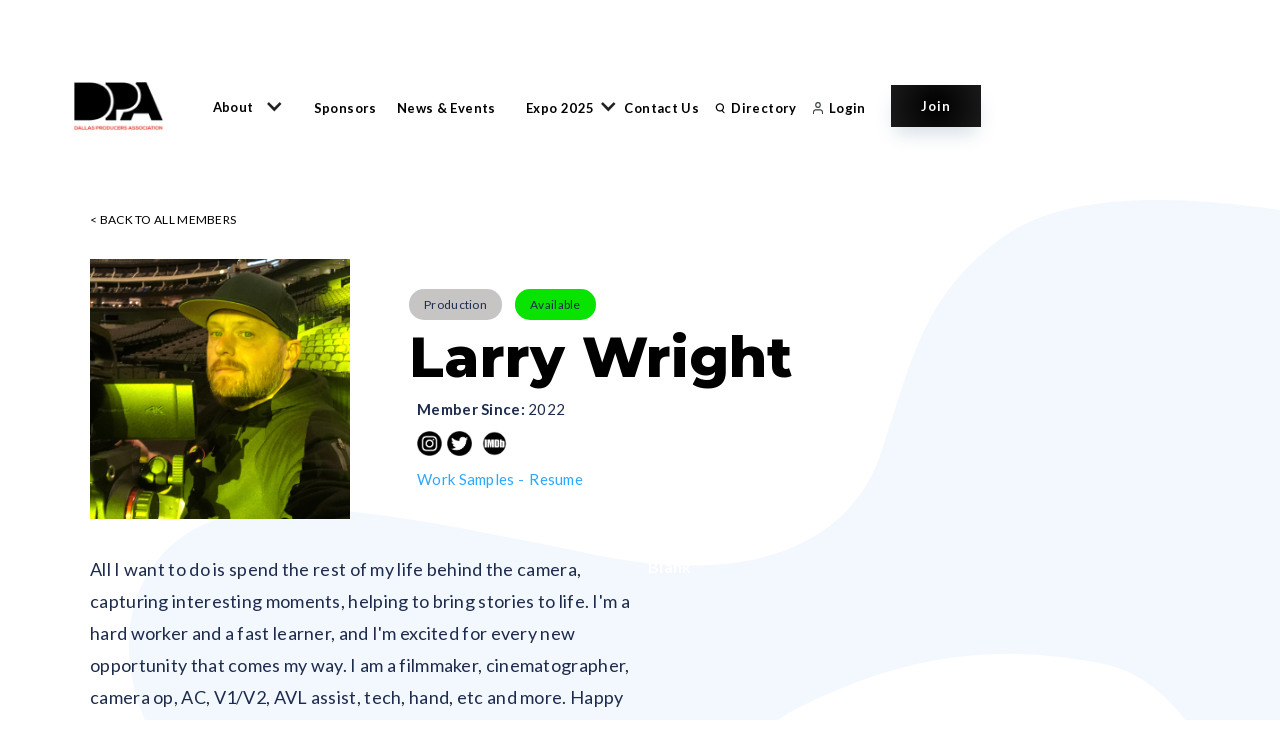

--- FILE ---
content_type: text/html; charset=utf-8
request_url: https://www.dallasproducers.org/members/6356f718e587420018ec6140
body_size: 6043
content:
<!DOCTYPE html><!-- Last Published: Tue Jan 06 2026 20:55:08 GMT+0000 (Coordinated Universal Time) --><html data-wf-domain="www.dallasproducers.org" data-wf-page="6269651c222238210c013b98" data-wf-site="6269651c22223835ea013b8e" lang="en" data-wf-collection="6269651c222238ff0f013bb5" data-wf-item-slug="6356f718e587420018ec6140"><head><meta charset="utf-8"/><title>Dallas Producers Association</title><meta content="width=device-width, initial-scale=1" name="viewport"/><meta content="ynahpvGZTXBlJkTFbQnqvfxY4raYEwr1Y8Pat8emllc" name="google-site-verification"/><link href="https://cdn.prod.website-files.com/6269651c22223835ea013b8e/css/dallas-producers-association-v3.webflow.shared.de7e45aa7.css" rel="stylesheet" type="text/css" integrity="sha384-3n5FqnFi4U6VYs0vJfDK/UGddGXkxPGPG5FoGe9UuWswITvUOF+bMhJNz/N8BfJx" crossorigin="anonymous"/><link href="https://fonts.googleapis.com" rel="preconnect"/><link href="https://fonts.gstatic.com" rel="preconnect" crossorigin="anonymous"/><script src="https://ajax.googleapis.com/ajax/libs/webfont/1.6.26/webfont.js" type="text/javascript"></script><script type="text/javascript">WebFont.load({  google: {    families: ["Lato:100,100italic,300,300italic,400,400italic,700,700italic,900,900italic","Montserrat:100,100italic,200,200italic,300,300italic,400,400italic,500,500italic,600,600italic,700,700italic,800,800italic,900,900italic","Droid Sans:400,700","Hind:300,regular,600","Neuton:200,300,regular"]  }});</script><script type="text/javascript">!function(o,c){var n=c.documentElement,t=" w-mod-";n.className+=t+"js",("ontouchstart"in o||o.DocumentTouch&&c instanceof DocumentTouch)&&(n.className+=t+"touch")}(window,document);</script><link href="https://cdn.prod.website-files.com/6269651c22223835ea013b8e/6269651c22223852d5013c39_DPA_Favicon-32x32.png" rel="shortcut icon" type="image/x-icon"/><link href="https://cdn.prod.website-files.com/6269651c22223835ea013b8e/6269651c2222385838013bfd_Freebie%20Webclip.png" rel="apple-touch-icon"/><script async="" src="https://www.googletagmanager.com/gtag/js?id=G-CMWGZ07CGN"></script><script type="text/javascript">window.dataLayer = window.dataLayer || [];function gtag(){dataLayer.push(arguments);}gtag('set', 'developer_id.dZGVlNj', true);gtag('js', new Date());gtag('config', 'G-CMWGZ07CGN');</script><script type="text/javascript">!function(f,b,e,v,n,t,s){if(f.fbq)return;n=f.fbq=function(){n.callMethod?n.callMethod.apply(n,arguments):n.queue.push(arguments)};if(!f._fbq)f._fbq=n;n.push=n;n.loaded=!0;n.version='2.0';n.agent='plwebflow';n.queue=[];t=b.createElement(e);t.async=!0;t.src=v;s=b.getElementsByTagName(e)[0];s.parentNode.insertBefore(t,s)}(window,document,'script','https://connect.facebook.net/en_US/fbevents.js');fbq('init', '716749616746709');fbq('track', 'PageView');</script><!-- Memberstack --> 
<script src="https://api.memberstack.io/static/memberstack.js?webflow" data-memberstack-id="e2b89a970f3830c84a1c81e367c5ab5a"> </script> 



<!-- Uploadcare -->
<script>UPLOADCARE_PUBLIC_KEY = '3486e59e6acffa1ed8a7';</script>
<script src="https://ucarecdn.com/libs/widget/3.x/uploadcare.full.min.js" data-integration="Webflow"></script>



<script id="jetboost-script" type="text/javascript"> window.JETBOOST_SITE_ID = "cl2s0fubt00r70uvrh6vife4x"; (function(d) { var s = d.createElement("script"); s.src = "https://cdn.jetboost.io/jetboost.js"; s.async = 1; d.getElementsByTagName("head")[0].appendChild(s); })(document); </script>

<script id="kickscraper_script" src="https://cdn.kickscraper.com/?kick_key=1532137a4224c16c455780d7df26631lzukprxg"></script>




<meta name="facebook-domain-verification" content="giit97yvsvon5c5o2yu4xk45vh69am" />

<!-- Meta Pixel Code -->
<script>
!function(f,b,e,v,n,t,s)
{if(f.fbq)return;n=f.fbq=function(){n.callMethod?
n.callMethod.apply(n,arguments):n.queue.push(arguments)};
if(!f._fbq)f._fbq=n;n.push=n;n.loaded=!0;n.version='2.0';
n.queue=[];t=b.createElement(e);t.async=!0;
t.src=v;s=b.getElementsByTagName(e)[0];
s.parentNode.insertBefore(t,s)}(window, document,'script',
'https://connect.facebook.net/en_US/fbevents.js');
fbq('init', '716749616746709');
fbq('track', 'PageView');
</script>
<noscript><img height="1" width="1" style="display:none"
src="https://www.facebook.com/tr?id=440463411552552&ev=PageView&noscript=1"
/></noscript>
<!-- End Meta Pixel Code --></head><body><div class="page-wrapper"><div class="navbar-placeholder"><div class="navbar-ix-trigger"></div></div><div class="navbar-fixed"><div data-collapse="medium" data-animation="default" data-duration="400" data-easing="ease" data-easing2="ease" role="banner" class="navbar w-nav"><div class="container navbar-container home"><div class="div-block-34"><div class="div-block-35"><a href="/" class="brand w-nav-brand"><img src="https://cdn.prod.website-files.com/6269651c22223835ea013b8e/6269651c2222386edb013c06_DPA%20-%20logo%201.png" width="91" alt="" class="image-18"/></a></div><nav role="navigation" class="homepage-nav-menu w-nav-menu"><div data-hover="true" data-delay="0" class="nav-dropdown w-dropdown"><div class="dropdown-toggle-2 w-dropdown-toggle"><div class="w-icon-dropdown-toggle"></div><div class="nav-link">About</div></div><nav class="w-dropdown-list"><a href="/about-dpa" class="nav-link w-dropdown-link">About Us</a><a href="/by-laws" class="nav-link w-dropdown-link">By-Laws</a></nav></div><a href="/sponsors" class="nav-link w-nav-link">Sponsors</a><a href="/news-events" class="nav-link w-nav-link">News &amp; Events</a><div data-hover="true" data-delay="0" class="nav-dropdown w-dropdown"><div class="dropdown-toggle-3 w-dropdown-toggle"><div class="icon-2 w-icon-dropdown-toggle"></div><div class="nav-link">Expo 2025</div></div><nav class="nav-dropdown w-dropdown-list"><a href="/texas-production-expo" class="nav-link w-dropdown-link">Attendee Info</a><a href="/tpe-exhibitor-information" class="nav-link w-dropdown-link">Exhibitor Info</a></nav></div><a href="/contact" class="nav-link w-nav-link">Contact Us</a><a href="/basic/member-perks" class="nav-link hide w-inline-block"><div ms-hide-member="basic" class="hidden-with-an-attribute" data-ix="black-tooltip-hover"><div class="black-tooltip lock-tooltip" data-ix="black-tooltip-initial"><div>Member&#x27;s Only</div><div class="black-diamond"></div></div></div><div class="inline-block">Basic</div></a><a href="/member-directory" class="nav-link w-inline-block"><div class="directory-icon" data-ix="black-tooltip-hover"></div><div class="inline-block">Directory</div></a><a href="#" class="nav-link hide w-inline-block"><div ms-hide-member="premium" class="hidden-with-an-attribute hide-premium-member" data-ix="black-tooltip-hover"><div class="black-tooltip lock-tooltip" data-ix="black-tooltip-initial"><div>Member&#x27;s Only</div><div class="black-diamond"></div></div></div><div class="inline-block">Premium</div></a><a data-ms-content="!members" href="/login" class="nav-link w-inline-block"><div class="login-icon"></div><div class="inline-block">Login</div></a></nav><div class="div-block-33"><a href="/join-the-dpa" data-ms-content="!members" class="button navbar-cta hide-current w-nav-link">Join</a><a href="/basic/user-dashboard" data-ms-content="members" class="button navbar-cta hide-current w-nav-link">Dashboard</a></div></div><div class="menu-button w-nav-button"><div class="nav-icon w-icon-nav-menu"></div></div></div><div class="navbar-shadow"></div></div></div><div class="pricing-section pricing-page"><div class="container"><a href="/member-directory-old" class="w-inline-block"><div class="text-block-2">&lt; Back to all members</div></a><div class="div-block-2"><div><img alt="" loading="lazy" width="260" src="https://cdn.prod.website-files.com/6269651c222238170a013bb3/6555057e1b77eacb887d5fb2_933e5086-c706-47eb-9b55-32e2848dc17f.jpeg"/></div><div class="div-block-3"><div class="regular-text membership">Production</div><div class="regular-text membership available">Available</div><h2 class="center-h2 member-info-header">Larry Wright</h2><div class="div-block-4 div-block-10"><div class="text-block-17">Member Since:</div><div class="text-block-16">2022</div></div><div class="div-block-10"><a href="#" class="social-link-member w-inline-block w-condition-invisible"><img src="https://cdn.prod.website-files.com/6269651c22223835ea013b8e/6269651c222238805b013c3a_facebook-circle.png" loading="lazy" width="25" alt="Facebook Social Icon" class="w-condition-invisible"/></a><a href="https://instagram.com/refocusedmedia" target="_blank" class="social-link-member w-inline-block"><img src="https://cdn.prod.website-files.com/6269651c22223835ea013b8e/6269651c222238b8fe013c3d_instagram-circle.png" loading="lazy" width="25" alt="Instagram Social Icon"/></a><a href="https://twitter.com/refocusedmedia" target="_blank" class="social-link-member w-inline-block"><img src="https://cdn.prod.website-files.com/6269651c22223835ea013b8e/6269651c222238edc2013c3c_twitter-circle.png" loading="lazy" width="25" sizes="(max-width: 767px) 25px, (max-width: 991px) 3vw, (max-width: 1919px) 25px, 1vw" alt="Twitter Icon" srcset="https://cdn.prod.website-files.com/6269651c22223835ea013b8e/6269651c222238edc2013c3c_twitter-circle-p-500.png 500w, https://cdn.prod.website-files.com/6269651c22223835ea013b8e/6269651c222238edc2013c3c_twitter-circle.png 512w"/></a><a href="#" class="social-link-member w-inline-block w-condition-invisible"><img src="https://cdn.prod.website-files.com/6269651c22223835ea013b8e/6269651c2222384ca4013c3b_linkedin-circle.png" loading="lazy" width="25" sizes="(max-width: 767px) 25px, (max-width: 991px) 3vw, (max-width: 1919px) 25px, 1vw" alt="Linkedin Social Icon" srcset="https://cdn.prod.website-files.com/6269651c22223835ea013b8e/6269651c2222384ca4013c3b_linkedin-circle-p-500.png 500w, https://cdn.prod.website-files.com/6269651c22223835ea013b8e/6269651c2222384ca4013c3b_linkedin-circle.png 512w" class="w-condition-invisible"/></a><a href="#" class="social-link-member w-inline-block"><img src="https://cdn.prod.website-files.com/6269651c22223835ea013b8e/62d58c89cc99e2b1fc97149a_5279120_play_video_youtube_youtuble%20logo_icon.png" loading="lazy" width="25" alt="Youtube Social Icon" class="w-condition-invisible"/></a><a href="http://www.imdb.com/name/nm4726832" target="_blank" class="social-link-member w-inline-block"><img src="https://cdn.prod.website-files.com/6269651c22223835ea013b8e/62d58e213cbc39a134a7aff4_IMDB%20Social%202.png" loading="lazy" width="25" sizes="100vw" alt="IMDB Social Icon" srcset="https://cdn.prod.website-files.com/6269651c22223835ea013b8e/62d58e213cbc39a134a7aff4_IMDB%20Social%202-p-500.png 500w, https://cdn.prod.website-files.com/6269651c22223835ea013b8e/62d58e213cbc39a134a7aff4_IMDB%20Social%202.png 512w"/></a><a href="#" class="social-link-member w-inline-block w-condition-invisible"><img src="https://cdn.prod.website-files.com/6269651c22223835ea013b8e/62d58e93cf47972ef69fc8a5_1071014_logo_media_social_www_icon.png" loading="lazy" width="25" alt="Website Social Icon" class="w-condition-invisible"/></a></div><div class="div-block-10"><a href="http://vimeo.com/refocusedmedia" class="link-3">Work Samples -</a><a href="https://staffmeup.com/profile/refocusedlarry" class="link-2">Resume</a></div></div></div><div class="w-layout-grid grid-9"><div id="w-node-_0c0339a2-d987-2d13-6e1e-d0c583549446-0c013b98" style="padding-top:0%" class="video-2 w-dyn-bind-empty w-video w-embed"></div><div class="rich-text-block w-richtext">All I want to do is spend the rest of my life behind the camera, capturing interesting moments, helping to bring stories to life. I'm a hard worker and a fast learner, and I'm excited for every new opportunity that comes my way. I am a filmmaker, cinematographer, camera op, AC, V1/V2, AVL assist, tech, hand, etc and more. Happy to help.</div><div class="text-block-3 white">Blank</div></div><div><div class="member-info-container"><div class="div-block-4"><div class="text-block-3">Website Address: </div><a href="https://www.refocusedmedia.com" target="_blank" class="link-4">https://www.refocusedmedia.com</a></div><div class="div-block-4"><div class="text-block-3">Company Contact:</div><div>Larry Wright</div><div class="text-block-7">, </div><div>Owner/Operator</div></div><div class="div-block-4"><div class="text-block-3">Phone Number:</div><div>214-601-7152</div></div><div class="div-block-4"><div class="text-block-3">Email Address:</div><div>larry@refocusedmedia.com</div></div><div class="div-block-4"><div class="text-block-3">Address:</div><div>12210 Canoe Rd</div><div class="text-block-8 w-dyn-bind-empty"></div><div class="text-block-10">,</div><div>Frisco</div><div class="text-block-11">,</div><div class="text-block-12">TX</div><div>75035</div></div><div class="div-block-4"><div class="text-block-3">Client List:</div><div>Dallas Mavericks, Sony, Columbia Pictures, FOX, HockeyTV, Discovery, Whistle Sports, Tiffen</div></div><div class="div-block-4"><div class="text-block-3">Year Opened:</div><div>2011</div></div><div class="div-block-4"></div><div class="div-block-4"><div class="text-block-3 w-condition-invisible">Second Contact:</div><div class="w-dyn-bind-empty"></div><div class="text-block-13 w-condition-invisible">,</div><div class="w-dyn-bind-empty"></div></div><div class="div-block-4"><div class="text-block-3 w-condition-invisible">Second Contact Phone Number:</div><div class="w-dyn-bind-empty"></div></div><div class="div-block-4"><div class="text-block-3 w-condition-invisible">Second Contact Email Address:</div><div class="w-dyn-bind-empty"></div></div><div class="div-block-4"><div class="text-block-3 w-condition-invisible">Additional Contacts</div><div class="w-dyn-bind-empty"></div><div class="text-block-13 w-condition-invisible">,</div><div class="w-dyn-bind-empty"></div></div></div></div></div></div></div><div class="footer-section-2"><div class="container-4"><div class="w-layout-grid footer-grid"><div class="footer-link-column-2"><img src="https://cdn.prod.website-files.com/6269651c22223835ea013b8e/6269651c2222381c4c013c19_DPA-logo-white.png" loading="lazy" sizes="(max-width: 704px) 100vw, 704px" srcset="https://cdn.prod.website-files.com/6269651c22223835ea013b8e/6269651c2222381c4c013c19_DPA-logo-white-p-500.png 500w, https://cdn.prod.website-files.com/6269651c22223835ea013b8e/6269651c2222381c4c013c19_DPA-logo-white.png 704w" alt="" class="footer-logo"/><p class="footer-paragraph">The Dallas Producers Association is a professional trade organization providing promotion, advocacy, education and networking for our membership. </p><a href="/contact" class="underline-link">CONTACT US</a></div><div class="footer-link-column-2"><div class="footer-link-title">Navigation</div><a href="/" class="footer-link-2">Home</a><a href="/about-dpa" class="footer-link-2">About</a><a href="/news-events" class="footer-link-2">News &amp; Events</a><a href="/texas-production-expo" class="footer-link-2">Expo 2024</a></div><div class="footer-link-column-2"><div class="footer-link-title">Help</div><a href="/member-directory-old" class="footer-link-2">Member Directory</a><a href="/login" class="footer-link-2">Login</a><a href="/join-the-dpa" class="footer-link-2">Sign Up</a><a href="/legal/privacy" class="footer-link-2">Privacy Policy</a><a href="/legal/terms" class="footer-link-2">Terms of Service</a></div><div class="footer-link-column"><div class="footer-link-title">Join Our Family</div><p class="footer-paragraph">Membership is open to any company or individual of high standing working in the production of visual media in North Texas.</p></div></div><div class="social-link-block"><div class="w-layout-grid social-grid"><a href="https://www.facebook.com/dallasproducers/" target="_blank" class="social-link w-inline-block"><img src="https://cdn.prod.website-files.com/60d3d8d4cc6c690d9b63302d/60d3dbe2b741c68eb1a1f016_facebook.svg" loading="lazy" alt=""/></a><a href="https://www.instagram.com/dallasproducers/" target="_blank" class="social-link w-inline-block"><img src="https://cdn.prod.website-files.com/60d3d8d4cc6c690d9b63302d/60d3dbe1b0e86c764a0eac37_instagram.svg" loading="lazy" alt=""/></a><a href="https://www.youtube.com/user/DallasProducers" target="_blank" class="social-link w-inline-block"><img src="https://cdn.prod.website-files.com/6269651c22223835ea013b8e/6269651c22223874da013c28_youtube.png" loading="lazy" width="20" sizes="(max-width: 1919px) 20px, 1vw" alt="Youtube Social Icon" srcset="https://cdn.prod.website-files.com/6269651c22223835ea013b8e/6269651c22223874da013c28_youtube-p-500.png 500w, https://cdn.prod.website-files.com/6269651c22223835ea013b8e/6269651c22223874da013c28_youtube-p-800.png 800w, https://cdn.prod.website-files.com/6269651c22223835ea013b8e/6269651c22223874da013c28_youtube-p-1080.png 1080w, https://cdn.prod.website-files.com/6269651c22223835ea013b8e/6269651c22223874da013c28_youtube-p-1600.png 1600w, https://cdn.prod.website-files.com/6269651c22223835ea013b8e/6269651c22223874da013c28_youtube-p-2000.png 2000w, https://cdn.prod.website-files.com/6269651c22223835ea013b8e/6269651c22223874da013c28_youtube-p-2600.png 2600w, https://cdn.prod.website-files.com/6269651c22223835ea013b8e/6269651c22223874da013c28_youtube.png 3138w"/></a><a href="https://twitter.com/DallasProducers" target="_blank" class="social-link w-inline-block"><img src="https://cdn.prod.website-files.com/60d3d8d4cc6c690d9b63302d/60d3dbe2e89c07c25b34750d_twitter.svg" loading="lazy" alt=""/></a><a href="https://www.pinterest.com/dallasproducers/_saved/" target="_blank" class="social-link w-inline-block"><img src="https://cdn.prod.website-files.com/60d3d8d4cc6c690d9b63302d/60d3dbe1f578c16db0eb183c_pinterest.svg" loading="lazy" alt=""/></a><a href="https://www.linkedin.com/company/dallasproducers/" target="_blank" class="social-link w-inline-block"><img src="https://cdn.prod.website-files.com/60d3d8d4cc6c690d9b63302d/60d3dbe1543dd90c2dd1b28c_linkedin.svg" loading="lazy" alt=""/></a></div><a href="#" class="arrow-up w-inline-block"><img src="https://cdn.prod.website-files.com/60d3d8d4cc6c690d9b63302d/60d3dbe2748ba6661b920741_Arrow%20Up.svg" loading="lazy" alt=""/></a></div><div class="line-divider"></div><div class="legal-wrapper"><div class="footer-text">All Right Reserved 2022 - Dallas Producers Association</div></div></div></div><script src="https://d3e54v103j8qbb.cloudfront.net/js/jquery-3.5.1.min.dc5e7f18c8.js?site=6269651c22223835ea013b8e" type="text/javascript" integrity="sha256-9/aliU8dGd2tb6OSsuzixeV4y/faTqgFtohetphbbj0=" crossorigin="anonymous"></script><script src="https://cdn.prod.website-files.com/6269651c22223835ea013b8e/js/webflow.schunk.36b8fb49256177c8.js" type="text/javascript" integrity="sha384-4abIlA5/v7XaW1HMXKBgnUuhnjBYJ/Z9C1OSg4OhmVw9O3QeHJ/qJqFBERCDPv7G" crossorigin="anonymous"></script><script src="https://cdn.prod.website-files.com/6269651c22223835ea013b8e/js/webflow.schunk.05188c7a5d4f1bcc.js" type="text/javascript" integrity="sha384-ortZWnKF473MxLSXVMbeleQAxKyHzSVxc9F73w9+8uuNCSz95b+Ief0viEU8OanQ" crossorigin="anonymous"></script><script src="https://cdn.prod.website-files.com/6269651c22223835ea013b8e/js/webflow.260c492b.658c48de78449d19.js" type="text/javascript" integrity="sha384-YbB5cth7hNAKeZBuoVkA6woOYQDYRK6ERQdkmMKmN+hDasl3ldAYLFjwhUdN3Uaj" crossorigin="anonymous"></script><!-- Uploadcare -->

<script> var widget = uploadcare.Widget("[role=uploadcare-uploader]");
widget.onUploadComplete(function (info) {
  widget.inputElement.value = info.cdnUrl;
}); </script>

<!-- Start of HubSpot Embed Code -->
  <script type="text/javascript" id="hs-script-loader" async defer src="//js-na1.hs-scripts.com/22371463.js"></script>
<!-- End of HubSpot Embed Code -->


<script>
fetch("https://script.google.com/macros/s/AKfycbxEzYFoZNmwt-kS7fQ3ycvy5qQxWlU-1BbQ-z4t-bTBK-jZAmtss2PU3K9Al5qfMIzRfQ/exec", {
  method: "POST",
  headers: {
    "Content-Type": "application/json"
  },
  body: JSON.stringify({
    event_name: "PageView",
    event_time: Math.floor(Date.now() / 1000),
    action_source: "website",
    event_source_url: window.location.href,
    user_data: {
      client_user_agent: navigator.userAgent
    }
  })
});
</script>
</body></html>

--- FILE ---
content_type: text/css
request_url: https://cdn.prod.website-files.com/6269651c22223835ea013b8e/css/dallas-producers-association-v3.webflow.shared.de7e45aa7.css
body_size: 34594
content:
html {
  -webkit-text-size-adjust: 100%;
  -ms-text-size-adjust: 100%;
  font-family: sans-serif;
}

body {
  margin: 0;
}

article, aside, details, figcaption, figure, footer, header, hgroup, main, menu, nav, section, summary {
  display: block;
}

audio, canvas, progress, video {
  vertical-align: baseline;
  display: inline-block;
}

audio:not([controls]) {
  height: 0;
  display: none;
}

[hidden], template {
  display: none;
}

a {
  background-color: #0000;
}

a:active, a:hover {
  outline: 0;
}

abbr[title] {
  border-bottom: 1px dotted;
}

b, strong {
  font-weight: bold;
}

dfn {
  font-style: italic;
}

h1 {
  margin: .67em 0;
  font-size: 2em;
}

mark {
  color: #000;
  background: #ff0;
}

small {
  font-size: 80%;
}

sub, sup {
  vertical-align: baseline;
  font-size: 75%;
  line-height: 0;
  position: relative;
}

sup {
  top: -.5em;
}

sub {
  bottom: -.25em;
}

img {
  border: 0;
}

svg:not(:root) {
  overflow: hidden;
}

hr {
  box-sizing: content-box;
  height: 0;
}

pre {
  overflow: auto;
}

code, kbd, pre, samp {
  font-family: monospace;
  font-size: 1em;
}

button, input, optgroup, select, textarea {
  color: inherit;
  font: inherit;
  margin: 0;
}

button {
  overflow: visible;
}

button, select {
  text-transform: none;
}

button, html input[type="button"], input[type="reset"] {
  -webkit-appearance: button;
  cursor: pointer;
}

button[disabled], html input[disabled] {
  cursor: default;
}

button::-moz-focus-inner, input::-moz-focus-inner {
  border: 0;
  padding: 0;
}

input {
  line-height: normal;
}

input[type="checkbox"], input[type="radio"] {
  box-sizing: border-box;
  padding: 0;
}

input[type="number"]::-webkit-inner-spin-button, input[type="number"]::-webkit-outer-spin-button {
  height: auto;
}

input[type="search"] {
  -webkit-appearance: none;
}

input[type="search"]::-webkit-search-cancel-button, input[type="search"]::-webkit-search-decoration {
  -webkit-appearance: none;
}

legend {
  border: 0;
  padding: 0;
}

textarea {
  overflow: auto;
}

optgroup {
  font-weight: bold;
}

table {
  border-collapse: collapse;
  border-spacing: 0;
}

td, th {
  padding: 0;
}

@font-face {
  font-family: webflow-icons;
  src: url("[data-uri]") format("truetype");
  font-weight: normal;
  font-style: normal;
}

[class^="w-icon-"], [class*=" w-icon-"] {
  speak: none;
  font-variant: normal;
  text-transform: none;
  -webkit-font-smoothing: antialiased;
  -moz-osx-font-smoothing: grayscale;
  font-style: normal;
  font-weight: normal;
  line-height: 1;
  font-family: webflow-icons !important;
}

.w-icon-slider-right:before {
  content: "";
}

.w-icon-slider-left:before {
  content: "";
}

.w-icon-nav-menu:before {
  content: "";
}

.w-icon-arrow-down:before, .w-icon-dropdown-toggle:before {
  content: "";
}

.w-icon-file-upload-remove:before {
  content: "";
}

.w-icon-file-upload-icon:before {
  content: "";
}

* {
  box-sizing: border-box;
}

html {
  height: 100%;
}

body {
  color: #333;
  background-color: #fff;
  min-height: 100%;
  margin: 0;
  font-family: Arial, sans-serif;
  font-size: 14px;
  line-height: 20px;
}

img {
  vertical-align: middle;
  max-width: 100%;
  display: inline-block;
}

html.w-mod-touch * {
  background-attachment: scroll !important;
}

.w-block {
  display: block;
}

.w-inline-block {
  max-width: 100%;
  display: inline-block;
}

.w-clearfix:before, .w-clearfix:after {
  content: " ";
  grid-area: 1 / 1 / 2 / 2;
  display: table;
}

.w-clearfix:after {
  clear: both;
}

.w-hidden {
  display: none;
}

.w-button {
  color: #fff;
  line-height: inherit;
  cursor: pointer;
  background-color: #3898ec;
  border: 0;
  border-radius: 0;
  padding: 9px 15px;
  text-decoration: none;
  display: inline-block;
}

input.w-button {
  -webkit-appearance: button;
}

html[data-w-dynpage] [data-w-cloak] {
  color: #0000 !important;
}

.w-code-block {
  margin: unset;
}

pre.w-code-block code {
  all: inherit;
}

.w-optimization {
  display: contents;
}

.w-webflow-badge, .w-webflow-badge > img {
  box-sizing: unset;
  width: unset;
  height: unset;
  max-height: unset;
  max-width: unset;
  min-height: unset;
  min-width: unset;
  margin: unset;
  padding: unset;
  float: unset;
  clear: unset;
  border: unset;
  border-radius: unset;
  background: unset;
  background-image: unset;
  background-position: unset;
  background-size: unset;
  background-repeat: unset;
  background-origin: unset;
  background-clip: unset;
  background-attachment: unset;
  background-color: unset;
  box-shadow: unset;
  transform: unset;
  direction: unset;
  font-family: unset;
  font-weight: unset;
  color: unset;
  font-size: unset;
  line-height: unset;
  font-style: unset;
  font-variant: unset;
  text-align: unset;
  letter-spacing: unset;
  -webkit-text-decoration: unset;
  text-decoration: unset;
  text-indent: unset;
  text-transform: unset;
  list-style-type: unset;
  text-shadow: unset;
  vertical-align: unset;
  cursor: unset;
  white-space: unset;
  word-break: unset;
  word-spacing: unset;
  word-wrap: unset;
  transition: unset;
}

.w-webflow-badge {
  white-space: nowrap;
  cursor: pointer;
  box-shadow: 0 0 0 1px #0000001a, 0 1px 3px #0000001a;
  visibility: visible !important;
  opacity: 1 !important;
  z-index: 2147483647 !important;
  color: #aaadb0 !important;
  overflow: unset !important;
  background-color: #fff !important;
  border-radius: 3px !important;
  width: auto !important;
  height: auto !important;
  margin: 0 !important;
  padding: 6px !important;
  font-size: 12px !important;
  line-height: 14px !important;
  text-decoration: none !important;
  display: inline-block !important;
  position: fixed !important;
  inset: auto 12px 12px auto !important;
  transform: none !important;
}

.w-webflow-badge > img {
  position: unset;
  visibility: unset !important;
  opacity: 1 !important;
  vertical-align: middle !important;
  display: inline-block !important;
}

h1, h2, h3, h4, h5, h6 {
  margin-bottom: 10px;
  font-weight: bold;
}

h1 {
  margin-top: 20px;
  font-size: 38px;
  line-height: 44px;
}

h2 {
  margin-top: 20px;
  font-size: 32px;
  line-height: 36px;
}

h3 {
  margin-top: 20px;
  font-size: 24px;
  line-height: 30px;
}

h4 {
  margin-top: 10px;
  font-size: 18px;
  line-height: 24px;
}

h5 {
  margin-top: 10px;
  font-size: 14px;
  line-height: 20px;
}

h6 {
  margin-top: 10px;
  font-size: 12px;
  line-height: 18px;
}

p {
  margin-top: 0;
  margin-bottom: 10px;
}

blockquote {
  border-left: 5px solid #e2e2e2;
  margin: 0 0 10px;
  padding: 10px 20px;
  font-size: 18px;
  line-height: 22px;
}

figure {
  margin: 0 0 10px;
}

figcaption {
  text-align: center;
  margin-top: 5px;
}

ul, ol {
  margin-top: 0;
  margin-bottom: 10px;
  padding-left: 40px;
}

.w-list-unstyled {
  padding-left: 0;
  list-style: none;
}

.w-embed:before, .w-embed:after {
  content: " ";
  grid-area: 1 / 1 / 2 / 2;
  display: table;
}

.w-embed:after {
  clear: both;
}

.w-video {
  width: 100%;
  padding: 0;
  position: relative;
}

.w-video iframe, .w-video object, .w-video embed {
  border: none;
  width: 100%;
  height: 100%;
  position: absolute;
  top: 0;
  left: 0;
}

fieldset {
  border: 0;
  margin: 0;
  padding: 0;
}

button, [type="button"], [type="reset"] {
  cursor: pointer;
  -webkit-appearance: button;
  border: 0;
}

.w-form {
  margin: 0 0 15px;
}

.w-form-done {
  text-align: center;
  background-color: #ddd;
  padding: 20px;
  display: none;
}

.w-form-fail {
  background-color: #ffdede;
  margin-top: 10px;
  padding: 10px;
  display: none;
}

label {
  margin-bottom: 5px;
  font-weight: bold;
  display: block;
}

.w-input, .w-select {
  color: #333;
  vertical-align: middle;
  background-color: #fff;
  border: 1px solid #ccc;
  width: 100%;
  height: 38px;
  margin-bottom: 10px;
  padding: 8px 12px;
  font-size: 14px;
  line-height: 1.42857;
  display: block;
}

.w-input::placeholder, .w-select::placeholder {
  color: #999;
}

.w-input:focus, .w-select:focus {
  border-color: #3898ec;
  outline: 0;
}

.w-input[disabled], .w-select[disabled], .w-input[readonly], .w-select[readonly], fieldset[disabled] .w-input, fieldset[disabled] .w-select {
  cursor: not-allowed;
}

.w-input[disabled]:not(.w-input-disabled), .w-select[disabled]:not(.w-input-disabled), .w-input[readonly], .w-select[readonly], fieldset[disabled]:not(.w-input-disabled) .w-input, fieldset[disabled]:not(.w-input-disabled) .w-select {
  background-color: #eee;
}

textarea.w-input, textarea.w-select {
  height: auto;
}

.w-select {
  background-color: #f3f3f3;
}

.w-select[multiple] {
  height: auto;
}

.w-form-label {
  cursor: pointer;
  margin-bottom: 0;
  font-weight: normal;
  display: inline-block;
}

.w-radio {
  margin-bottom: 5px;
  padding-left: 20px;
  display: block;
}

.w-radio:before, .w-radio:after {
  content: " ";
  grid-area: 1 / 1 / 2 / 2;
  display: table;
}

.w-radio:after {
  clear: both;
}

.w-radio-input {
  float: left;
  margin: 3px 0 0 -20px;
  line-height: normal;
}

.w-file-upload {
  margin-bottom: 10px;
  display: block;
}

.w-file-upload-input {
  opacity: 0;
  z-index: -100;
  width: .1px;
  height: .1px;
  position: absolute;
  overflow: hidden;
}

.w-file-upload-default, .w-file-upload-uploading, .w-file-upload-success {
  color: #333;
  display: inline-block;
}

.w-file-upload-error {
  margin-top: 10px;
  display: block;
}

.w-file-upload-default.w-hidden, .w-file-upload-uploading.w-hidden, .w-file-upload-error.w-hidden, .w-file-upload-success.w-hidden {
  display: none;
}

.w-file-upload-uploading-btn {
  cursor: pointer;
  background-color: #fafafa;
  border: 1px solid #ccc;
  margin: 0;
  padding: 8px 12px;
  font-size: 14px;
  font-weight: normal;
  display: flex;
}

.w-file-upload-file {
  background-color: #fafafa;
  border: 1px solid #ccc;
  flex-grow: 1;
  justify-content: space-between;
  margin: 0;
  padding: 8px 9px 8px 11px;
  display: flex;
}

.w-file-upload-file-name {
  font-size: 14px;
  font-weight: normal;
  display: block;
}

.w-file-remove-link {
  cursor: pointer;
  width: auto;
  height: auto;
  margin-top: 3px;
  margin-left: 10px;
  padding: 3px;
  display: block;
}

.w-icon-file-upload-remove {
  margin: auto;
  font-size: 10px;
}

.w-file-upload-error-msg {
  color: #ea384c;
  padding: 2px 0;
  display: inline-block;
}

.w-file-upload-info {
  padding: 0 12px;
  line-height: 38px;
  display: inline-block;
}

.w-file-upload-label {
  cursor: pointer;
  background-color: #fafafa;
  border: 1px solid #ccc;
  margin: 0;
  padding: 8px 12px;
  font-size: 14px;
  font-weight: normal;
  display: inline-block;
}

.w-icon-file-upload-icon, .w-icon-file-upload-uploading {
  width: 20px;
  margin-right: 8px;
  display: inline-block;
}

.w-icon-file-upload-uploading {
  height: 20px;
}

.w-container {
  max-width: 940px;
  margin-left: auto;
  margin-right: auto;
}

.w-container:before, .w-container:after {
  content: " ";
  grid-area: 1 / 1 / 2 / 2;
  display: table;
}

.w-container:after {
  clear: both;
}

.w-container .w-row {
  margin-left: -10px;
  margin-right: -10px;
}

.w-row:before, .w-row:after {
  content: " ";
  grid-area: 1 / 1 / 2 / 2;
  display: table;
}

.w-row:after {
  clear: both;
}

.w-row .w-row {
  margin-left: 0;
  margin-right: 0;
}

.w-col {
  float: left;
  width: 100%;
  min-height: 1px;
  padding-left: 10px;
  padding-right: 10px;
  position: relative;
}

.w-col .w-col {
  padding-left: 0;
  padding-right: 0;
}

.w-col-1 {
  width: 8.33333%;
}

.w-col-2 {
  width: 16.6667%;
}

.w-col-3 {
  width: 25%;
}

.w-col-4 {
  width: 33.3333%;
}

.w-col-5 {
  width: 41.6667%;
}

.w-col-6 {
  width: 50%;
}

.w-col-7 {
  width: 58.3333%;
}

.w-col-8 {
  width: 66.6667%;
}

.w-col-9 {
  width: 75%;
}

.w-col-10 {
  width: 83.3333%;
}

.w-col-11 {
  width: 91.6667%;
}

.w-col-12 {
  width: 100%;
}

.w-hidden-main {
  display: none !important;
}

@media screen and (max-width: 991px) {
  .w-container {
    max-width: 728px;
  }

  .w-hidden-main {
    display: inherit !important;
  }

  .w-hidden-medium {
    display: none !important;
  }

  .w-col-medium-1 {
    width: 8.33333%;
  }

  .w-col-medium-2 {
    width: 16.6667%;
  }

  .w-col-medium-3 {
    width: 25%;
  }

  .w-col-medium-4 {
    width: 33.3333%;
  }

  .w-col-medium-5 {
    width: 41.6667%;
  }

  .w-col-medium-6 {
    width: 50%;
  }

  .w-col-medium-7 {
    width: 58.3333%;
  }

  .w-col-medium-8 {
    width: 66.6667%;
  }

  .w-col-medium-9 {
    width: 75%;
  }

  .w-col-medium-10 {
    width: 83.3333%;
  }

  .w-col-medium-11 {
    width: 91.6667%;
  }

  .w-col-medium-12 {
    width: 100%;
  }

  .w-col-stack {
    width: 100%;
    left: auto;
    right: auto;
  }
}

@media screen and (max-width: 767px) {
  .w-hidden-main, .w-hidden-medium {
    display: inherit !important;
  }

  .w-hidden-small {
    display: none !important;
  }

  .w-row, .w-container .w-row {
    margin-left: 0;
    margin-right: 0;
  }

  .w-col {
    width: 100%;
    left: auto;
    right: auto;
  }

  .w-col-small-1 {
    width: 8.33333%;
  }

  .w-col-small-2 {
    width: 16.6667%;
  }

  .w-col-small-3 {
    width: 25%;
  }

  .w-col-small-4 {
    width: 33.3333%;
  }

  .w-col-small-5 {
    width: 41.6667%;
  }

  .w-col-small-6 {
    width: 50%;
  }

  .w-col-small-7 {
    width: 58.3333%;
  }

  .w-col-small-8 {
    width: 66.6667%;
  }

  .w-col-small-9 {
    width: 75%;
  }

  .w-col-small-10 {
    width: 83.3333%;
  }

  .w-col-small-11 {
    width: 91.6667%;
  }

  .w-col-small-12 {
    width: 100%;
  }
}

@media screen and (max-width: 479px) {
  .w-container {
    max-width: none;
  }

  .w-hidden-main, .w-hidden-medium, .w-hidden-small {
    display: inherit !important;
  }

  .w-hidden-tiny {
    display: none !important;
  }

  .w-col {
    width: 100%;
  }

  .w-col-tiny-1 {
    width: 8.33333%;
  }

  .w-col-tiny-2 {
    width: 16.6667%;
  }

  .w-col-tiny-3 {
    width: 25%;
  }

  .w-col-tiny-4 {
    width: 33.3333%;
  }

  .w-col-tiny-5 {
    width: 41.6667%;
  }

  .w-col-tiny-6 {
    width: 50%;
  }

  .w-col-tiny-7 {
    width: 58.3333%;
  }

  .w-col-tiny-8 {
    width: 66.6667%;
  }

  .w-col-tiny-9 {
    width: 75%;
  }

  .w-col-tiny-10 {
    width: 83.3333%;
  }

  .w-col-tiny-11 {
    width: 91.6667%;
  }

  .w-col-tiny-12 {
    width: 100%;
  }
}

.w-widget {
  position: relative;
}

.w-widget-map {
  width: 100%;
  height: 400px;
}

.w-widget-map label {
  width: auto;
  display: inline;
}

.w-widget-map img {
  max-width: inherit;
}

.w-widget-map .gm-style-iw {
  text-align: center;
}

.w-widget-map .gm-style-iw > button {
  display: none !important;
}

.w-widget-twitter {
  overflow: hidden;
}

.w-widget-twitter-count-shim {
  vertical-align: top;
  text-align: center;
  background: #fff;
  border: 1px solid #758696;
  border-radius: 3px;
  width: 28px;
  height: 20px;
  display: inline-block;
  position: relative;
}

.w-widget-twitter-count-shim * {
  pointer-events: none;
  -webkit-user-select: none;
  user-select: none;
}

.w-widget-twitter-count-shim .w-widget-twitter-count-inner {
  text-align: center;
  color: #999;
  font-family: serif;
  font-size: 15px;
  line-height: 12px;
  position: relative;
}

.w-widget-twitter-count-shim .w-widget-twitter-count-clear {
  display: block;
  position: relative;
}

.w-widget-twitter-count-shim.w--large {
  width: 36px;
  height: 28px;
}

.w-widget-twitter-count-shim.w--large .w-widget-twitter-count-inner {
  font-size: 18px;
  line-height: 18px;
}

.w-widget-twitter-count-shim:not(.w--vertical) {
  margin-left: 5px;
  margin-right: 8px;
}

.w-widget-twitter-count-shim:not(.w--vertical).w--large {
  margin-left: 6px;
}

.w-widget-twitter-count-shim:not(.w--vertical):before, .w-widget-twitter-count-shim:not(.w--vertical):after {
  content: " ";
  pointer-events: none;
  border: solid #0000;
  width: 0;
  height: 0;
  position: absolute;
  top: 50%;
  left: 0;
}

.w-widget-twitter-count-shim:not(.w--vertical):before {
  border-width: 4px;
  border-color: #75869600 #5d6c7b #75869600 #75869600;
  margin-top: -4px;
  margin-left: -9px;
}

.w-widget-twitter-count-shim:not(.w--vertical).w--large:before {
  border-width: 5px;
  margin-top: -5px;
  margin-left: -10px;
}

.w-widget-twitter-count-shim:not(.w--vertical):after {
  border-width: 4px;
  border-color: #fff0 #fff #fff0 #fff0;
  margin-top: -4px;
  margin-left: -8px;
}

.w-widget-twitter-count-shim:not(.w--vertical).w--large:after {
  border-width: 5px;
  margin-top: -5px;
  margin-left: -9px;
}

.w-widget-twitter-count-shim.w--vertical {
  width: 61px;
  height: 33px;
  margin-bottom: 8px;
}

.w-widget-twitter-count-shim.w--vertical:before, .w-widget-twitter-count-shim.w--vertical:after {
  content: " ";
  pointer-events: none;
  border: solid #0000;
  width: 0;
  height: 0;
  position: absolute;
  top: 100%;
  left: 50%;
}

.w-widget-twitter-count-shim.w--vertical:before {
  border-width: 5px;
  border-color: #5d6c7b #75869600 #75869600;
  margin-left: -5px;
}

.w-widget-twitter-count-shim.w--vertical:after {
  border-width: 4px;
  border-color: #fff #fff0 #fff0;
  margin-left: -4px;
}

.w-widget-twitter-count-shim.w--vertical .w-widget-twitter-count-inner {
  font-size: 18px;
  line-height: 22px;
}

.w-widget-twitter-count-shim.w--vertical.w--large {
  width: 76px;
}

.w-background-video {
  color: #fff;
  height: 500px;
  position: relative;
  overflow: hidden;
}

.w-background-video > video {
  object-fit: cover;
  z-index: -100;
  background-position: 50%;
  background-size: cover;
  width: 100%;
  height: 100%;
  margin: auto;
  position: absolute;
  inset: -100%;
}

.w-background-video > video::-webkit-media-controls-start-playback-button {
  -webkit-appearance: none;
  display: none !important;
}

.w-background-video--control {
  background-color: #0000;
  padding: 0;
  position: absolute;
  bottom: 1em;
  right: 1em;
}

.w-background-video--control > [hidden] {
  display: none !important;
}

.w-slider {
  text-align: center;
  clear: both;
  -webkit-tap-highlight-color: #0000;
  tap-highlight-color: #0000;
  background: #ddd;
  height: 300px;
  position: relative;
}

.w-slider-mask {
  z-index: 1;
  white-space: nowrap;
  height: 100%;
  display: block;
  position: relative;
  left: 0;
  right: 0;
  overflow: hidden;
}

.w-slide {
  vertical-align: top;
  white-space: normal;
  text-align: left;
  width: 100%;
  height: 100%;
  display: inline-block;
  position: relative;
}

.w-slider-nav {
  z-index: 2;
  text-align: center;
  -webkit-tap-highlight-color: #0000;
  tap-highlight-color: #0000;
  height: 40px;
  margin: auto;
  padding-top: 10px;
  position: absolute;
  inset: auto 0 0;
}

.w-slider-nav.w-round > div {
  border-radius: 100%;
}

.w-slider-nav.w-num > div {
  font-size: inherit;
  line-height: inherit;
  width: auto;
  height: auto;
  padding: .2em .5em;
}

.w-slider-nav.w-shadow > div {
  box-shadow: 0 0 3px #3336;
}

.w-slider-nav-invert {
  color: #fff;
}

.w-slider-nav-invert > div {
  background-color: #2226;
}

.w-slider-nav-invert > div.w-active {
  background-color: #222;
}

.w-slider-dot {
  cursor: pointer;
  background-color: #fff6;
  width: 1em;
  height: 1em;
  margin: 0 3px .5em;
  transition: background-color .1s, color .1s;
  display: inline-block;
  position: relative;
}

.w-slider-dot.w-active {
  background-color: #fff;
}

.w-slider-dot:focus {
  outline: none;
  box-shadow: 0 0 0 2px #fff;
}

.w-slider-dot:focus.w-active {
  box-shadow: none;
}

.w-slider-arrow-left, .w-slider-arrow-right {
  cursor: pointer;
  color: #fff;
  -webkit-tap-highlight-color: #0000;
  tap-highlight-color: #0000;
  -webkit-user-select: none;
  user-select: none;
  width: 80px;
  margin: auto;
  font-size: 40px;
  position: absolute;
  inset: 0;
  overflow: hidden;
}

.w-slider-arrow-left [class^="w-icon-"], .w-slider-arrow-right [class^="w-icon-"], .w-slider-arrow-left [class*=" w-icon-"], .w-slider-arrow-right [class*=" w-icon-"] {
  position: absolute;
}

.w-slider-arrow-left:focus, .w-slider-arrow-right:focus {
  outline: 0;
}

.w-slider-arrow-left {
  z-index: 3;
  right: auto;
}

.w-slider-arrow-right {
  z-index: 4;
  left: auto;
}

.w-icon-slider-left, .w-icon-slider-right {
  width: 1em;
  height: 1em;
  margin: auto;
  inset: 0;
}

.w-slider-aria-label {
  clip: rect(0 0 0 0);
  border: 0;
  width: 1px;
  height: 1px;
  margin: -1px;
  padding: 0;
  position: absolute;
  overflow: hidden;
}

.w-slider-force-show {
  display: block !important;
}

.w-dropdown {
  text-align: left;
  z-index: 900;
  margin-left: auto;
  margin-right: auto;
  display: inline-block;
  position: relative;
}

.w-dropdown-btn, .w-dropdown-toggle, .w-dropdown-link {
  vertical-align: top;
  color: #222;
  text-align: left;
  white-space: nowrap;
  margin-left: auto;
  margin-right: auto;
  padding: 20px;
  text-decoration: none;
  position: relative;
}

.w-dropdown-toggle {
  -webkit-user-select: none;
  user-select: none;
  cursor: pointer;
  padding-right: 40px;
  display: inline-block;
}

.w-dropdown-toggle:focus {
  outline: 0;
}

.w-icon-dropdown-toggle {
  width: 1em;
  height: 1em;
  margin: auto 20px auto auto;
  position: absolute;
  top: 0;
  bottom: 0;
  right: 0;
}

.w-dropdown-list {
  background: #ddd;
  min-width: 100%;
  display: none;
  position: absolute;
}

.w-dropdown-list.w--open {
  display: block;
}

.w-dropdown-link {
  color: #222;
  padding: 10px 20px;
  display: block;
}

.w-dropdown-link.w--current {
  color: #0082f3;
}

.w-dropdown-link:focus {
  outline: 0;
}

@media screen and (max-width: 767px) {
  .w-nav-brand {
    padding-left: 10px;
  }
}

.w-lightbox-backdrop {
  cursor: auto;
  letter-spacing: normal;
  text-indent: 0;
  text-shadow: none;
  text-transform: none;
  visibility: visible;
  white-space: normal;
  word-break: normal;
  word-spacing: normal;
  word-wrap: normal;
  color: #fff;
  text-align: center;
  z-index: 2000;
  opacity: 0;
  -webkit-user-select: none;
  -moz-user-select: none;
  -webkit-tap-highlight-color: transparent;
  background: #000000e6;
  outline: 0;
  font-family: Helvetica Neue, Helvetica, Ubuntu, Segoe UI, Verdana, sans-serif;
  font-size: 17px;
  font-style: normal;
  font-weight: 300;
  line-height: 1.2;
  list-style: disc;
  position: fixed;
  inset: 0;
  -webkit-transform: translate(0);
}

.w-lightbox-backdrop, .w-lightbox-container {
  -webkit-overflow-scrolling: touch;
  height: 100%;
  overflow: auto;
}

.w-lightbox-content {
  height: 100vh;
  position: relative;
  overflow: hidden;
}

.w-lightbox-view {
  opacity: 0;
  width: 100vw;
  height: 100vh;
  position: absolute;
}

.w-lightbox-view:before {
  content: "";
  height: 100vh;
}

.w-lightbox-group, .w-lightbox-group .w-lightbox-view, .w-lightbox-group .w-lightbox-view:before {
  height: 86vh;
}

.w-lightbox-frame, .w-lightbox-view:before {
  vertical-align: middle;
  display: inline-block;
}

.w-lightbox-figure {
  margin: 0;
  position: relative;
}

.w-lightbox-group .w-lightbox-figure {
  cursor: pointer;
}

.w-lightbox-img {
  width: auto;
  max-width: none;
  height: auto;
}

.w-lightbox-image {
  float: none;
  max-width: 100vw;
  max-height: 100vh;
  display: block;
}

.w-lightbox-group .w-lightbox-image {
  max-height: 86vh;
}

.w-lightbox-caption {
  text-align: left;
  text-overflow: ellipsis;
  white-space: nowrap;
  background: #0006;
  padding: .5em 1em;
  position: absolute;
  bottom: 0;
  left: 0;
  right: 0;
  overflow: hidden;
}

.w-lightbox-embed {
  width: 100%;
  height: 100%;
  position: absolute;
  inset: 0;
}

.w-lightbox-control {
  cursor: pointer;
  background-position: center;
  background-repeat: no-repeat;
  background-size: 24px;
  width: 4em;
  transition: all .3s;
  position: absolute;
  top: 0;
}

.w-lightbox-left {
  background-image: url("[data-uri]");
  display: none;
  bottom: 0;
  left: 0;
}

.w-lightbox-right {
  background-image: url("[data-uri]");
  display: none;
  bottom: 0;
  right: 0;
}

.w-lightbox-close {
  background-image: url("[data-uri]");
  background-size: 18px;
  height: 2.6em;
  right: 0;
}

.w-lightbox-strip {
  white-space: nowrap;
  padding: 0 1vh;
  line-height: 0;
  position: absolute;
  bottom: 0;
  left: 0;
  right: 0;
  overflow: auto hidden;
}

.w-lightbox-item {
  box-sizing: content-box;
  cursor: pointer;
  width: 10vh;
  padding: 2vh 1vh;
  display: inline-block;
  -webkit-transform: translate3d(0, 0, 0);
}

.w-lightbox-active {
  opacity: .3;
}

.w-lightbox-thumbnail {
  background: #222;
  height: 10vh;
  position: relative;
  overflow: hidden;
}

.w-lightbox-thumbnail-image {
  position: absolute;
  top: 0;
  left: 0;
}

.w-lightbox-thumbnail .w-lightbox-tall {
  width: 100%;
  top: 50%;
  transform: translate(0, -50%);
}

.w-lightbox-thumbnail .w-lightbox-wide {
  height: 100%;
  left: 50%;
  transform: translate(-50%);
}

.w-lightbox-spinner {
  box-sizing: border-box;
  border: 5px solid #0006;
  border-radius: 50%;
  width: 40px;
  height: 40px;
  margin-top: -20px;
  margin-left: -20px;
  animation: .8s linear infinite spin;
  position: absolute;
  top: 50%;
  left: 50%;
}

.w-lightbox-spinner:after {
  content: "";
  border: 3px solid #0000;
  border-bottom-color: #fff;
  border-radius: 50%;
  position: absolute;
  inset: -4px;
}

.w-lightbox-hide {
  display: none;
}

.w-lightbox-noscroll {
  overflow: hidden;
}

@media (min-width: 768px) {
  .w-lightbox-content {
    height: 96vh;
    margin-top: 2vh;
  }

  .w-lightbox-view, .w-lightbox-view:before {
    height: 96vh;
  }

  .w-lightbox-group, .w-lightbox-group .w-lightbox-view, .w-lightbox-group .w-lightbox-view:before {
    height: 84vh;
  }

  .w-lightbox-image {
    max-width: 96vw;
    max-height: 96vh;
  }

  .w-lightbox-group .w-lightbox-image {
    max-width: 82.3vw;
    max-height: 84vh;
  }

  .w-lightbox-left, .w-lightbox-right {
    opacity: .5;
    display: block;
  }

  .w-lightbox-close {
    opacity: .8;
  }

  .w-lightbox-control:hover {
    opacity: 1;
  }
}

.w-lightbox-inactive, .w-lightbox-inactive:hover {
  opacity: 0;
}

.w-richtext:before, .w-richtext:after {
  content: " ";
  grid-area: 1 / 1 / 2 / 2;
  display: table;
}

.w-richtext:after {
  clear: both;
}

.w-richtext[contenteditable="true"]:before, .w-richtext[contenteditable="true"]:after {
  white-space: initial;
}

.w-richtext ol, .w-richtext ul {
  overflow: hidden;
}

.w-richtext .w-richtext-figure-selected.w-richtext-figure-type-video div:after, .w-richtext .w-richtext-figure-selected[data-rt-type="video"] div:after, .w-richtext .w-richtext-figure-selected.w-richtext-figure-type-image div, .w-richtext .w-richtext-figure-selected[data-rt-type="image"] div {
  outline: 2px solid #2895f7;
}

.w-richtext figure.w-richtext-figure-type-video > div:after, .w-richtext figure[data-rt-type="video"] > div:after {
  content: "";
  display: none;
  position: absolute;
  inset: 0;
}

.w-richtext figure {
  max-width: 60%;
  position: relative;
}

.w-richtext figure > div:before {
  cursor: default !important;
}

.w-richtext figure img {
  width: 100%;
}

.w-richtext figure figcaption.w-richtext-figcaption-placeholder {
  opacity: .6;
}

.w-richtext figure div {
  color: #0000;
  font-size: 0;
}

.w-richtext figure.w-richtext-figure-type-image, .w-richtext figure[data-rt-type="image"] {
  display: table;
}

.w-richtext figure.w-richtext-figure-type-image > div, .w-richtext figure[data-rt-type="image"] > div {
  display: inline-block;
}

.w-richtext figure.w-richtext-figure-type-image > figcaption, .w-richtext figure[data-rt-type="image"] > figcaption {
  caption-side: bottom;
  display: table-caption;
}

.w-richtext figure.w-richtext-figure-type-video, .w-richtext figure[data-rt-type="video"] {
  width: 60%;
  height: 0;
}

.w-richtext figure.w-richtext-figure-type-video iframe, .w-richtext figure[data-rt-type="video"] iframe {
  width: 100%;
  height: 100%;
  position: absolute;
  top: 0;
  left: 0;
}

.w-richtext figure.w-richtext-figure-type-video > div, .w-richtext figure[data-rt-type="video"] > div {
  width: 100%;
}

.w-richtext figure.w-richtext-align-center {
  clear: both;
  margin-left: auto;
  margin-right: auto;
}

.w-richtext figure.w-richtext-align-center.w-richtext-figure-type-image > div, .w-richtext figure.w-richtext-align-center[data-rt-type="image"] > div {
  max-width: 100%;
}

.w-richtext figure.w-richtext-align-normal {
  clear: both;
}

.w-richtext figure.w-richtext-align-fullwidth {
  text-align: center;
  clear: both;
  width: 100%;
  max-width: 100%;
  margin-left: auto;
  margin-right: auto;
  display: block;
}

.w-richtext figure.w-richtext-align-fullwidth > div {
  padding-bottom: inherit;
  display: inline-block;
}

.w-richtext figure.w-richtext-align-fullwidth > figcaption {
  display: block;
}

.w-richtext figure.w-richtext-align-floatleft {
  float: left;
  clear: none;
  margin-right: 15px;
}

.w-richtext figure.w-richtext-align-floatright {
  float: right;
  clear: none;
  margin-left: 15px;
}

.w-nav {
  z-index: 1000;
  background: #ddd;
  position: relative;
}

.w-nav:before, .w-nav:after {
  content: " ";
  grid-area: 1 / 1 / 2 / 2;
  display: table;
}

.w-nav:after {
  clear: both;
}

.w-nav-brand {
  float: left;
  color: #333;
  text-decoration: none;
  position: relative;
}

.w-nav-link {
  vertical-align: top;
  color: #222;
  text-align: left;
  margin-left: auto;
  margin-right: auto;
  padding: 20px;
  text-decoration: none;
  display: inline-block;
  position: relative;
}

.w-nav-link.w--current {
  color: #0082f3;
}

.w-nav-menu {
  float: right;
  position: relative;
}

[data-nav-menu-open] {
  text-align: center;
  background: #c8c8c8;
  min-width: 200px;
  position: absolute;
  top: 100%;
  left: 0;
  right: 0;
  overflow: visible;
  display: block !important;
}

.w--nav-link-open {
  display: block;
  position: relative;
}

.w-nav-overlay {
  width: 100%;
  display: none;
  position: absolute;
  top: 100%;
  left: 0;
  right: 0;
  overflow: hidden;
}

.w-nav-overlay [data-nav-menu-open] {
  top: 0;
}

.w-nav[data-animation="over-left"] .w-nav-overlay {
  width: auto;
}

.w-nav[data-animation="over-left"] .w-nav-overlay, .w-nav[data-animation="over-left"] [data-nav-menu-open] {
  z-index: 1;
  top: 0;
  right: auto;
}

.w-nav[data-animation="over-right"] .w-nav-overlay {
  width: auto;
}

.w-nav[data-animation="over-right"] .w-nav-overlay, .w-nav[data-animation="over-right"] [data-nav-menu-open] {
  z-index: 1;
  top: 0;
  left: auto;
}

.w-nav-button {
  float: right;
  cursor: pointer;
  -webkit-tap-highlight-color: #0000;
  tap-highlight-color: #0000;
  -webkit-user-select: none;
  user-select: none;
  padding: 18px;
  font-size: 24px;
  display: none;
  position: relative;
}

.w-nav-button:focus {
  outline: 0;
}

.w-nav-button.w--open {
  color: #fff;
  background-color: #c8c8c8;
}

.w-nav[data-collapse="all"] .w-nav-menu {
  display: none;
}

.w-nav[data-collapse="all"] .w-nav-button, .w--nav-dropdown-open, .w--nav-dropdown-toggle-open {
  display: block;
}

.w--nav-dropdown-list-open {
  position: static;
}

@media screen and (max-width: 991px) {
  .w-nav[data-collapse="medium"] .w-nav-menu {
    display: none;
  }

  .w-nav[data-collapse="medium"] .w-nav-button {
    display: block;
  }
}

@media screen and (max-width: 767px) {
  .w-nav[data-collapse="small"] .w-nav-menu {
    display: none;
  }

  .w-nav[data-collapse="small"] .w-nav-button {
    display: block;
  }

  .w-nav-brand {
    padding-left: 10px;
  }
}

@media screen and (max-width: 479px) {
  .w-nav[data-collapse="tiny"] .w-nav-menu {
    display: none;
  }

  .w-nav[data-collapse="tiny"] .w-nav-button {
    display: block;
  }
}

.w-tabs {
  position: relative;
}

.w-tabs:before, .w-tabs:after {
  content: " ";
  grid-area: 1 / 1 / 2 / 2;
  display: table;
}

.w-tabs:after {
  clear: both;
}

.w-tab-menu {
  position: relative;
}

.w-tab-link {
  vertical-align: top;
  text-align: left;
  cursor: pointer;
  color: #222;
  background-color: #ddd;
  padding: 9px 30px;
  text-decoration: none;
  display: inline-block;
  position: relative;
}

.w-tab-link.w--current {
  background-color: #c8c8c8;
}

.w-tab-link:focus {
  outline: 0;
}

.w-tab-content {
  display: block;
  position: relative;
  overflow: hidden;
}

.w-tab-pane {
  display: none;
  position: relative;
}

.w--tab-active {
  display: block;
}

@media screen and (max-width: 479px) {
  .w-tab-link {
    display: block;
  }
}

.w-ix-emptyfix:after {
  content: "";
}

@keyframes spin {
  0% {
    transform: rotate(0);
  }

  100% {
    transform: rotate(360deg);
  }
}

.w-dyn-empty {
  background-color: #ddd;
  padding: 10px;
}

.w-dyn-hide, .w-dyn-bind-empty, .w-condition-invisible {
  display: none !important;
}

.wf-layout-layout {
  display: grid;
}

:root {
  --midnight-blue: #1d2b4c;
  --black: black;
  --main: #2ba8ff;
  --shadow: #1a27511a;
  --gold: #f3b130;
  --white: white;
  --elements-webflow-library-neutral--300: #eff0f6;
  --elements-webflow-library-neutral--100: white;
  --elements-webflow-library-neutral--800: #211f54;
  --elements-webflow-library-accent--primary-1: #4a3aff;
  --elements-webflow-library-secondary--color-1: #281ca5;
  --elements-webflow-library-neutral--600: #6e7191;
  --elements-webflow-library-general--shadow-02: #14142b14;
  --blue: #25a4fd;
  --dark-turquoise: #04d3e4;
  --slate-grey: #5b6a87;
  --royal-blue: #3c64b1;
}

.w-layout-grid {
  grid-row-gap: 16px;
  grid-column-gap: 16px;
  grid-template-rows: auto auto;
  grid-template-columns: 1fr 1fr;
  grid-auto-columns: 1fr;
  display: grid;
}

.w-layout-blockcontainer {
  max-width: 940px;
  margin-left: auto;
  margin-right: auto;
  display: block;
}

.w-checkbox {
  margin-bottom: 5px;
  padding-left: 20px;
  display: block;
}

.w-checkbox:before {
  content: " ";
  grid-area: 1 / 1 / 2 / 2;
  display: table;
}

.w-checkbox:after {
  content: " ";
  clear: both;
  grid-area: 1 / 1 / 2 / 2;
  display: table;
}

.w-checkbox-input {
  float: left;
  margin: 4px 0 0 -20px;
  line-height: normal;
}

.w-checkbox-input--inputType-custom {
  border: 1px solid #ccc;
  border-radius: 2px;
  width: 12px;
  height: 12px;
}

.w-checkbox-input--inputType-custom.w--redirected-checked {
  background-color: #3898ec;
  background-image: url("https://d3e54v103j8qbb.cloudfront.net/static/custom-checkbox-checkmark.589d534424.svg");
  background-position: 50%;
  background-repeat: no-repeat;
  background-size: cover;
  border-color: #3898ec;
}

.w-checkbox-input--inputType-custom.w--redirected-focus {
  box-shadow: 0 0 3px 1px #3898ec;
}

.w-pagination-wrapper {
  flex-wrap: wrap;
  justify-content: center;
  display: flex;
}

.w-pagination-previous {
  color: #333;
  background-color: #fafafa;
  border: 1px solid #ccc;
  border-radius: 2px;
  margin-left: 10px;
  margin-right: 10px;
  padding: 9px 20px;
  font-size: 14px;
  display: block;
}

.w-pagination-previous-icon {
  margin-right: 4px;
}

.w-pagination-next {
  color: #333;
  background-color: #fafafa;
  border: 1px solid #ccc;
  border-radius: 2px;
  margin-left: 10px;
  margin-right: 10px;
  padding: 9px 20px;
  font-size: 14px;
  display: block;
}

.w-pagination-next-icon {
  margin-left: 4px;
}

@media screen and (max-width: 991px) {
  .w-layout-blockcontainer {
    max-width: 728px;
  }
}

@media screen and (max-width: 767px) {
  .w-layout-blockcontainer {
    max-width: none;
  }
}

body {
  color: var(--midnight-blue);
  letter-spacing: .02em;
  font-family: Lato, sans-serif;
  font-size: 15px;
  font-weight: 300;
  line-height: 1.8;
}

h1 {
  margin-top: 20px;
  margin-bottom: 10px;
  font-family: Neuton, sans-serif;
  font-size: 60px;
  font-weight: 400;
  line-height: 1.1em;
}

h2 {
  color: var(--black);
  margin-top: 20px;
  margin-bottom: 10px;
  font-family: Montserrat, sans-serif;
  font-size: 56px;
  font-weight: 800;
  line-height: 80px;
}

h3 {
  margin-top: 20px;
  margin-bottom: 10px;
  font-family: Montserrat, sans-serif;
  font-size: 40px;
  font-weight: 800;
  line-height: 50px;
}

p {
  margin-bottom: 10px;
  padding: 0;
}

a {
  color: var(--main);
  text-decoration: none;
}

.made-with-memberstack-wrap {
  z-index: 100;
  flex-direction: column;
  justify-content: space-between;
  align-items: flex-end;
  position: fixed;
  bottom: 45px;
  right: 15px;
}

.made-with-memberstack {
  border: 1px solid var(--shadow);
  box-shadow: 0 3px 12px 0 var(--shadow);
  cursor: pointer;
  background-color: #fff;
  border-radius: 4px;
  justify-content: flex-start;
  align-items: center;
  width: 160px;
}

.page-wrapper {
  width: 100%;
  margin-bottom: -7px;
  font-size: 20px;
  overflow: hidden;
}

.hero-section {
  perspective: 1000px;
  background-image: url("https://cdn.prod.website-files.com/6269651c22223835ea013b8e/6269651c222238cac3013c2c_hero-3.jpg");
  background-position: 50%;
  background-repeat: no-repeat;
  background-size: cover;
  flex-direction: column;
  justify-content: space-between;
  min-height: 100vh;
  margin-top: 41px;
  display: flex;
}

.hero-section.hero-section-two {
  background-image: url("https://cdn.prod.website-files.com/6269651c22223835ea013b8e/6269651c22223874f7013be6_Pricing.svg");
  background-position: 100% 100%;
  background-size: 95%;
}

.benefits-section {
  padding-top: 70px;
}

.benefits-section.picture {
  background-image: linear-gradient(#0000009c, #0000009c), url("https://cdn.prod.website-files.com/6269651c22223835ea013b8e/6269651c2222380b7b013c0d_image-4.png");
  background-position: 0 0, 50%;
  background-size: auto, cover;
  padding-bottom: 37px;
}

.benefits-section.hide {
  display: none;
}

.testimonials-section {
  background-image: url("https://cdn.prod.website-files.com/6269651c22223835ea013b8e/6269651c2222380384013be2_Testimonial.svg");
  background-position: 58% -13%;
  background-repeat: no-repeat;
  background-size: 1000px 1000px;
  padding-top: 80px;
  padding-bottom: 70px;
  position: relative;
}

.testimonials-section.hide {
  display: none;
}

.pricing-section {
  background-image: url("https://cdn.prod.website-files.com/6269651c22223835ea013b8e/6269651c22223874f7013be6_Pricing.svg");
  background-position: 100%;
  background-repeat: no-repeat;
  background-size: 90%;
  padding-top: 10px;
  padding-bottom: 70px;
  position: relative;
}

.pricing-section.pricing-page {
  padding-top: 40px;
  font-weight: 400;
}

.pricing-section.pricing-page.sponsors {
  padding-top: 0;
}

.pricing-section.upgrade-page {
  padding-top: 105px;
  padding-bottom: 0;
}

.pricing-section.hide {
  display: none;
}

.footer-section {
  z-index: 101;
  color: #fff;
  background-image: url("https://cdn.prod.website-files.com/6269651c22223835ea013b8e/6269651c2222380163013c3f_Footer.svg");
  background-position: 50% 0;
  background-repeat: repeat-x;
  background-size: cover;
  align-items: flex-end;
  min-height: 270px;
  padding-top: 60px;
  padding-bottom: 30px;
  font-weight: 400;
  display: flex;
  position: relative;
}

.container {
  z-index: 2;
  background-color: #08080800;
  width: 100%;
  max-width: 1200px;
  margin-top: 78px;
  margin-left: auto;
  margin-right: auto;
  padding-left: 50px;
  padding-right: 50px;
  display: block;
  position: relative;
}

.container.slim-container {
  max-width: 780px;
}

.container.hero-container {
  background-color: #08080800;
  max-width: 1400px;
}

.container.center-text {
  text-align: center;
}

.container.navbar-container {
  background-color: #fff;
  margin-top: 0;
}

.container.navbar-container.home {
  flex-wrap: nowrap;
  flex: 0 auto;
  order: 0;
  place-content: center;
  max-width: 1300px;
  margin: -15px auto 0;
  padding-bottom: 10px;
  padding-left: 20px;
  padding-right: 20px;
  display: flex;
}

.container.news {
  margin-top: 0;
}

.container.top {
  border-top: 5px solid #fff;
  margin-top: 68px;
}

.footer-row {
  grid-column-gap: 16px;
  grid-row-gap: 16px;
  grid-template-rows: 60px 40px;
  grid-template-columns: 1fr 1fr;
  grid-auto-columns: 1fr;
  place-content: start space-between;
  place-items: center start;
  margin-bottom: 25px;
  display: flex;
}

.footer-image {
  width: 60px;
}

.footer-image.hide {
  display: none;
}

.footer-link {
  color: #b8c9e2;
  margin-left: 18px;
  font-size: 15px;
  transition: color .2s;
}

.footer-link:hover {
  opacity: 1;
  color: #fff;
}

.footer-copywrite {
  color: #b8c9e2;
}

.social-icon {
  width: 30px;
  height: 30px;
  margin-left: 25px;
  display: inline-block;
}

.faq-plus-wrap {
  flex: none;
  justify-content: center;
  align-items: center;
  min-width: 16px;
  min-height: 16px;
  display: flex;
  position: relative;
}

.faq-plus-l {
  background-color: var(--gold);
  border-radius: 3px;
  width: 4px;
  height: 100%;
  position: absolute;
}

.faq-plus {
  background-color: var(--gold);
  border-radius: 3px;
  width: 100%;
  height: 4px;
}

.faq-question {
  cursor: pointer;
  justify-content: space-between;
  align-items: center;
  height: 70px;
  padding-left: 20px;
  padding-right: 20px;
  font-size: 18px;
  font-weight: 600;
  display: flex;
}

.faq-question.tpe {
  color: var(--white);
}

.link {
  color: var(--main);
  font-weight: 400;
}

.faq-answer-text {
  margin-bottom: 30px;
  font-size: 16px;
}

.faq-answer-text.tpe {
  color: var(--white);
}

.faq-answer {
  border-bottom: 1px solid #1d2b4c1a;
  padding-left: 20px;
  overflow: hidden;
}

.center-h2 {
  color: var(--black);
  text-align: center;
  margin-top: 60px;
  margin-bottom: 80px;
  font-family: Montserrat, sans-serif;
  font-weight: 800;
}

.center-h2.white {
  color: var(--white);
}

.center-h2.member-info-header {
  margin-top: -3px;
  margin-bottom: -1px;
}

.pricing-row {
  justify-content: center;
  margin-top: 50px;
  margin-bottom: 50px;
  font-size: 16px;
  display: flex;
}

.pricing-row.center {
  justify-content: center;
}

.pricing-column {
  box-shadow: 0 16px 48px 0 var(--shadow);
  background-color: #ffffffb3;
  border-radius: 3px;
  flex-direction: column;
  justify-content: space-between;
  width: 48%;
  height: 450px;
  margin-right: 20px;
  padding: 40px 35px;
  line-height: 2em;
  display: flex;
  position: relative;
}

.pricing-column.basic-column {
  height: 450px;
  margin-right: 20px;
}

.pricing-column.smaller {
  width: 32%;
}

.button {
  background-color: var(--black);
  color: #fff;
  text-align: center;
  background-image: radial-gradient(circle closest-corner, #0000, #ffffff1a);
  border-radius: 0;
  margin-top: 10px;
  padding: 15px 22px 13px;
  font-size: 17px;
  font-weight: 700;
  line-height: 26px;
  box-shadow: 0 10px 20px -5px #0d436933;
}

.button.full-button {
  width: 100%;
}

.button.white-button {
  color: var(--main);
  background-color: #fff;
}

.button.secondary-button {
  background-color: var(--gold);
  box-shadow: 0 10px 30px -5px #ca8d1480;
}

.button.secondary-button.hero-secondary-button {
  margin-left: 20px;
}

.button.navbar-cta {
  letter-spacing: 1px;
  margin-top: 0;
  margin-left: 15px;
  padding: 8px 30px;
  font-size: 13px;
}

.button.navbar-cta.w--current {
  color: var(--main);
  background-color: #fff;
  box-shadow: 0 2px 20px -1px #0d43691a;
}

.button.navbar-cta.hide-current {
  background-color: var(--black);
}

.button.navbar-cta.hide-current.w--current {
  display: none;
}

.button.white {
  background-color: var(--white);
  color: var(--black);
  text-align: center;
  padding-left: 58px;
  padding-right: 58px;
}

.button.white.sponsor {
  color: var(--white);
  background-color: red;
}

.button.extra {
  padding-left: 38px;
  padding-right: 38px;
}

.button.extra.jion {
  margin-right: 20px;
}

.button.extra.outline {
  background-color: #0000;
  border: 3px solid #000;
  padding-top: 13px;
  padding-bottom: 11px;
}

.button.red {
  text-align: center;
  background-color: #c90000;
  margin-top: 23px;
}

.plan-name {
  font-size: 20px;
  font-weight: 700;
}

.plan-amount-block {
  margin-bottom: 10px;
  font-size: 60px;
  font-weight: 400;
  line-height: 60px;
}

.dollar-sign {
  margin-right: 2px;
  font-size: 20px;
  font-weight: 400;
  line-height: 20px;
  position: relative;
  top: -19px;
}

.plan-duration {
  font-size: 18px;
  font-weight: 400;
  line-height: 24px;
  position: relative;
}

.plan-price {
  font-family: Neuton, sans-serif;
}

.plan-features {
  margin-bottom: auto;
}

.pricing-disclaimer {
  opacity: .6;
  text-align: center;
  margin-bottom: 120px;
  font-size: 14px;
  line-height: 30px;
}

.faq-h2 {
  margin-bottom: 50px;
  padding-left: 20px;
}

.faq-h2.tpe {
  color: var(--white);
}

.testimonial-row {
  justify-content: space-around;
  align-items: flex-start;
  display: flex;
  position: relative;
}

.sg-button {
  padding-top: 40px;
  padding-bottom: 40px;
}

.testimonial-box {
  box-shadow: 0 16px 48px 0 var(--shadow);
  text-align: center;
  background-color: #fffc;
  border-radius: 3px;
  flex-direction: column;
  justify-content: center;
  align-items: center;
  width: 30%;
  min-height: 400px;
  padding: 30px;
  font-size: 16px;
  line-height: 1.7em;
  display: flex;
}

.testimonial-box.right-testimonial {
  margin-top: 60px;
}

.testimonial-box.left-testimonial {
  margin-top: 150px;
  position: relative;
}

.user-pic {
  border-radius: 50%;
  width: 80px;
  min-width: 80px;
  margin-bottom: 20px;
  overflow: hidden;
  box-shadow: 0 10px 20px #1a275133;
}

.user-testimonial {
  margin-bottom: 20px;
}

.homepage-navbar {
  z-index: 9999;
  justify-content: flex-start;
  align-items: center;
  height: auto;
  margin-top: 0;
  position: static;
  inset: 0% 0% auto;
}

.homepage-navbar:hover {
  transform: none;
}

.giant-quotes {
  color: var(--gold);
  text-align: center;
  width: 30%;
  height: 171px;
  font-family: Neuton, sans-serif;
  font-size: 210px;
  line-height: 0;
  position: absolute;
  top: 0;
  left: 2%;
  right: 0;
}

.home-text {
  color: var(--black);
  font-size: 19px;
  line-height: 1.8em;
}

.home-text.center-home-text {
  text-align: center;
  margin-top: -60px;
}

.home-text.center-home-text.white {
  color: var(--white);
}

.home-text.hero-home-text {
  color: var(--white);
  max-width: 500px;
  margin-bottom: 15px;
  margin-left: auto;
  margin-right: auto;
}

.home-text.white.space {
  margin-bottom: 35px;
}

.feature-row {
  perspective: 1000px;
  justify-content: space-between;
  margin-top: 60px;
  display: flex;
}

.feature-column {
  flex-direction: column;
  justify-content: center;
  align-items: flex-start;
  width: 500px;
  min-height: 400px;
  padding-bottom: 30px;
  padding-left: 30px;
  padding-right: 30px;
  display: flex;
  position: relative;
}

.feature-svg {
  margin-left: auto;
  margin-right: auto;
  display: block;
  position: absolute;
  inset: 0;
}

.feature-box {
  box-shadow: 0 16px 50px 0 var(--shadow);
  background-color: #fffc;
  border-radius: 5px;
  width: 100%;
  height: 300px;
  position: relative;
}

.customer-logo {
  opacity: .15;
  width: 10%;
  min-width: 100px;
  margin-left: 2%;
  margin-right: 2%;
}

.logo-row {
  justify-content: space-between;
  align-items: center;
  padding-top: 40px;
  padding-bottom: 45px;
  display: flex;
}

.homepage-nav-menu {
  flex-direction: row;
  justify-content: center;
  align-items: center;
  margin-left: 0;
  display: flex;
}

.nav-link {
  color: #000;
  letter-spacing: .03em;
  border-radius: 3px;
  flex: none;
  margin-left: 0;
  margin-right: 0;
  padding: 15px 10px 10px;
  font-size: 13px;
  font-weight: 700;
  transition: box-shadow .2s, background-color .2s, color .2s;
  position: relative;
}

.nav-link:hover {
  z-index: 2;
  color: var(--main);
  background-color: #fff;
  box-shadow: 0 3px 16px #396e9433;
}

.nav-link.w--current {
  color: var(--black);
}

.nav-link.login-link {
  float: right;
  letter-spacing: 2.5px;
  margin-left: auto;
  font-size: 15px;
  font-weight: 400;
}

.nav-link.login-link:hover {
  color: #e90647;
}

.nav-link.dropdown-nav-link {
  z-index: 2;
  background-color: #fff;
  width: 100%;
  position: relative;
}

.nav-link.dropdown-nav-link.w--current {
  z-index: 2;
}

.nav-link.hide {
  display: none;
}

.nav-link.white {
  text-align: center;
  padding-top: 5px;
  position: relative;
}

.nav-link.white:hover {
  color: var(--black);
}

.nav-link.white.w--current {
  color: var(--white);
}

.nav-link.white.w--current:hover {
  color: var(--black);
}

.brand {
  width: 110px;
  padding-left: 0;
}

.brand.w--current {
  text-align: center;
  justify-content: center;
  align-self: center;
  display: block;
  position: relative;
}

.home-logo-container {
  justify-content: flex-start;
  align-items: flex-end;
  width: 100%;
  max-width: 1400px;
  height: 80px;
  margin-bottom: 50px;
  margin-left: auto;
  margin-right: auto;
  padding-left: 50px;
  padding-right: 30px;
  font-weight: 400;
  display: flex;
}

.home-logo-container.hide {
  margin-top: 0;
  display: none;
}

.hero-content {
  flex-direction: column;
  flex: none;
  justify-content: center;
  align-items: flex-start;
  max-width: 440px;
  min-height: 400px;
  margin-right: 5vw;
  padding-bottom: 50px;
  display: flex;
}

.home-h1 {
  color: var(--white);
  margin-bottom: 20px;
  font-family: Montserrat, sans-serif;
  font-weight: 800;
}

.hero-row {
  justify-content: flex-end;
  display: flex;
}

.hero-block {
  box-shadow: 0 20px 50px 0 var(--shadow);
  transform-style: preserve-3d;
  background-color: #0000;
  border-radius: 5px;
  justify-content: center;
  align-items: center;
  min-width: 750px;
  height: 40vw;
  min-height: 450px;
  max-height: 550px;
  margin-right: -5vw;
  display: flex;
  transform: none;
}

.hero-corner {
  width: 100px;
  height: 100px;
  position: absolute;
  top: -3px;
  left: -3px;
}

.hero-corner.hero-corner-top-right {
  left: auto;
  right: -3px;
  transform: rotate(90deg);
}

.hero-corner.hero-corner-bottom-right {
  inset: auto -3px -3px auto;
  transform: rotate(180deg);
}

.hero-corner.hero-corner-bottom-left {
  top: auto;
  bottom: -3px;
  left: -3px;
  transform: rotate(270deg);
}

.hero-line-two {
  background-color: var(--gold);
  border-radius: 5px;
  height: 6px;
  position: absolute;
  top: 0;
  left: 0;
  right: 0;
}

.hero-gradient {
  z-index: -1;
  background-image: linear-gradient(270deg, #f3b13000 80%, #f3b1301a), linear-gradient(274deg, #f3b13040, #f3f6fc00 52%);
  border-radius: 50px;
  width: 45vw;
  height: 45vw;
  position: absolute;
  top: -5vw;
  right: -5vw;
}

.hero-line {
  background-color: var(--gold);
  border-radius: 5px;
  width: 6%;
  height: 100%;
  position: absolute;
  top: 0;
  bottom: 0;
  left: 0;
}

.faq-min-height {
  min-height: 450px;
}

.pricing-accent {
  background-color: #e51014;
  border-radius: 5px;
  width: 100%;
  height: 6px;
  position: absolute;
  top: -3px;
  left: 0;
}

.pricing-accent.red-accent {
  margin-bottom: 0;
}

.pricing-accent.red-accent.divider {
  background-color: #d6d6d6;
  top: -33px;
}

.benefit-line-2 {
  background-color: var(--main);
  border-radius: 5px;
  width: 6%;
  height: 100%;
  position: absolute;
  top: 0;
  bottom: 0;
  left: 0;
}

.benefit-line-1 {
  background-color: var(--main);
  border-radius: 5px;
  height: 6px;
  position: absolute;
  top: 0;
  left: 0;
  right: 0;
}

.navbar {
  z-index: 99;
  background-color: var(--white);
  justify-content: flex-start;
  align-items: flex-end;
  height: 80px;
  margin-top: 0;
  margin-left: auto;
  margin-right: auto;
  padding-bottom: 0;
  padding-left: 5%;
  padding-right: 5%;
  font-weight: 400;
  display: flex;
}

.navbar.dif {
  background-color: #dadada;
}

.login-container {
  z-index: 10;
  width: 100%;
  max-width: 440px;
  margin-left: auto;
  margin-right: auto;
  padding-top: 0;
  padding-bottom: 0;
  display: block;
}

.login-container.extra {
  max-width: 650px;
}

.login-label {
  z-index: 2;
  opacity: .5;
  color: #000;
  height: 26px;
  margin-bottom: -26px;
  padding-left: 10px;
  font-size: 13px;
  line-height: 33px;
  position: relative;
}

.login-label.last-name-label {
  margin-left: 50%;
}

.login-label.selector {
  margin-top: -11px;
  margin-bottom: 7px;
  padding-top: 0;
}

.login-field {
  border-radius: 3px;
  height: 70px;
  margin-bottom: 15px;
  padding-top: 20px;
  padding-bottom: 0;
  padding-left: 14px;
  font-size: 18px;
  font-weight: 400;
  transition: border-color .2s, box-shadow .2s;
  position: relative;
  box-shadow: inset 0 1px 3px #0000000d;
}

.login-field:hover {
  font-weight: 400;
}

.login-field:focus {
  z-index: 1;
  border: 1px solid var(--main);
  box-shadow: inset 0 1px 3px 0 #0000000d, 0 0 6px 0 var(--main);
}

.login-field::placeholder {
  color: #1616163d;
}

.login-field.first-name-field {
  border-top-right-radius: 0;
  border-bottom-right-radius: 0;
}

.login-field.last-name-field {
  border-top-left-radius: 0;
  border-bottom-left-radius: 0;
  margin-left: -1px;
}

.login-field.login-text-field {
  height: 180px;
  font-weight: 300;
}

.login-field.uploader {
  display: none;
}

.login-head {
  color: var(--black);
  text-align: center;
  margin-top: 90px;
  margin-bottom: 10px;
  font-family: Montserrat, sans-serif;
  font-size: 56px;
  font-weight: 800;
  line-height: 60px;
}

.login-head.less {
  margin-bottom: 0;
}

.password-link {
  border-bottom: 1px dashed var(--main);
  color: var(--main);
  padding-top: 20px;
  font-weight: 400;
  line-height: 1.8em;
  display: inline-block;
}

.sign-up-field-wrapper {
  display: flex;
}

.error-message {
  z-index: 100;
  color: #fff;
  text-align: center;
  background-color: #000;
  padding-top: 22px;
  padding-bottom: 22px;
  font-weight: 700;
  position: fixed;
  bottom: 0;
  left: 0;
  right: 0;
}

.login-section {
  flex-direction: column;
  justify-content: center;
  align-items: center;
  min-height: 100vh;
  font-size: 16px;
}

.ms-image {
  z-index: 2;
  width: 160px;
  position: relative;
}

.footer-link-wrapper {
  flex: none;
}

.internal-navbar {
  background-color: #fff;
  border-bottom-right-radius: 3px;
  border-bottom-left-radius: 3px;
  justify-content: flex-start;
  align-items: center;
  max-width: 1080px;
  height: 80px;
  margin-left: auto;
  margin-right: auto;
  padding-left: 50px;
  padding-right: 20px;
  font-weight: 400;
  display: flex;
  position: fixed;
  top: 0;
  left: 0;
  right: 0;
  transform: none;
  box-shadow: 5px 0 30px #1a27510d;
}

.delete-me-section {
  text-align: left;
  max-width: 940px;
  margin-top: 10px;
  margin-left: auto;
  margin-right: auto;
  padding-top: 20px;
  padding-left: 50px;
  padding-right: 50px;
  font-size: 20px;
}

.ms-style.ms-style-override {
  text-align: left;
  font-weight: 400;
}

.ms-template-instructions {
  flex-direction: column;
  justify-content: center;
  align-items: center;
  min-height: 100vh;
  display: flex;
}

.temp {
  background-color: #f5f8fd;
}

.feature-grid {
  flex-wrap: wrap;
  margin-top: 110px;
  display: flex;
}

.feature-square {
  text-align: center;
  flex-direction: column;
  justify-content: center;
  align-items: center;
  width: 50%;
  height: 50%;
  padding-bottom: 60px;
  padding-left: 60px;
  padding-right: 60px;
  position: relative;
}

.feature-icon {
  background-color: #f1f6fe;
  border-radius: 50%;
  width: 100px;
  height: 100px;
  margin-left: auto;
  margin-right: auto;
  display: block;
}

.browser-dot {
  float: left;
  background-color: #e8ebf1;
  border-radius: 50%;
  width: 10px;
  height: 10px;
  margin-top: 11px;
  margin-right: 6px;
  display: block;
}

.webflow-right-top {
  display: flex;
}

.browser-window {
  background-color: #ffffffbf;
  border-radius: 10px;
  position: absolute;
  inset: 0;
  overflow: hidden;
}

.hero-browser-wrapper {
  margin-bottom: 50px;
}

.hero-button-row {
  justify-content: space-between;
  margin-bottom: 60px;
  margin-left: auto;
  margin-right: auto;
}

.customer-logo-2 {
  opacity: .3;
  width: 10%;
  min-width: 100px;
  margin-left: 2%;
  margin-right: 2%;
}

._wf-right-section {
  background-color: #404040;
  height: 20%;
  margin: 5px;
}

.webflow-left-nav {
  background-color: #404040;
  border-bottom-left-radius: 10px;
  width: 18px;
  position: absolute;
  top: 30px;
  bottom: 0;
  left: 0;
}

.ix-white {
  z-index: 11;
  border-radius: 10px;
  width: 100%;
  min-width: 451px;
  height: 600px;
  min-height: 400px;
  padding: 50px 50px 55px;
  position: relative;
}

.webflow-left-icon {
  float: left;
  clear: both;
  background-color: #868282;
  border-radius: 2px;
  width: 7px;
  height: 7px;
  margin: 5px;
}

.webflow-left-icon.faded-wf-icon {
  opacity: .5;
}

.webflow-left-icon.pagename {
  opacity: .5;
  width: 37px;
}

.webflow-top {
  background-color: #404040;
  justify-content: space-between;
  align-items: center;
  height: 18px;
  display: flex;
  position: absolute;
  top: 30px;
  left: 18px;
  right: 120px;
}

.browser-toolbar {
  z-index: 2;
  background-image: linear-gradient(#c1cae2, #95a1b8);
  border-top-left-radius: 10px;
  border-top-right-radius: 10px;
  height: 30px;
  padding-left: 10px;
  position: relative;
}

.webflow-right {
  background-color: #353434;
  border-bottom-right-radius: 10px;
  width: 120px;
  min-width: 100px;
  position: absolute;
  top: 30px;
  bottom: 0;
  right: 0;
}

.hero-h1 {
  margin-bottom: 15px;
}

.browser-search {
  float: none;
  background-color: #ffffffbf;
  border-radius: 3px;
  width: 58%;
  height: 16px;
  margin-top: 8px;
  margin-left: auto;
  margin-right: auto;
  display: block;
}

.filler {
  min-height: 200px;
}

.navbar-placeholder {
  height: 80px;
}

.navbar-ix-trigger {
  z-index: -1;
  height: 100px;
  position: absolute;
  inset: 0% 0% auto;
}

.hidden-with-an-attribute {
  background-image: url("https://cdn.prod.website-files.com/6269651c22223835ea013b8e/6269651c222238b41a013be9_Lock.svg");
  background-position: 50%;
  background-repeat: no-repeat;
  background-size: 8px;
  width: 12px;
  height: 12px;
  display: inline-block;
  position: relative;
  top: 1px;
  left: -5px;
}

.inline-block {
  display: inline-block;
}

.normal-font {
  font-weight: 400;
}

.navbar-shadow {
  z-index: -1;
  margin-top: -47px;
  position: absolute;
  inset: 0%;
  box-shadow: 0 0 30px #1a27510d;
}

.navbar-fixed {
  z-index: 999;
  position: fixed;
  inset: 0% 0% auto;
}

.template-id {
  display: none;
}

.delete-me-welcome {
  z-index: 100000;
  background-color: #00000080;
  justify-content: flex-end;
  align-items: flex-start;
  position: fixed;
  inset: 0%;
}

.tour-bottom-row {
  z-index: 2;
  color: #64636e;
  background-color: #fff;
  border-top: 1px solid #d8e3f0;
  border-bottom-right-radius: 5px;
  border-bottom-left-radius: 5px;
  justify-content: flex-start;
  align-items: center;
  padding: 11px 10px 10px 22px;
  display: flex;
  position: relative;
  bottom: 3px;
}

.relative {
  position: relative;
}

.help-title {
  margin-bottom: 3px;
  font-size: 110%;
  font-weight: 800;
  line-height: 1.5em;
}

.help-title.inline-block {
  margin-bottom: 13px;
  font-size: 120%;
}

.help-tooltip-content {
  z-index: 2;
  background-color: #f4f8fa;
  border-radius: 5px;
  padding: 20px 30px 22px 22px;
  position: relative;
}

.tour-diamond {
  z-index: 1;
  background-color: #f4f8fa;
  border: 3px solid #2aa8ff;
  border-radius: 2px;
  width: 16px;
  height: 16px;
  margin-left: auto;
  margin-right: auto;
  position: absolute;
  inset: -7px 0% auto;
  transform: rotate(45deg);
}

.tour-diamond.top-right {
  left: auto;
  right: 20px;
}

.help-tooltip {
  text-align: left;
  background-color: #f4f8fa;
  border: 1px solid #d8e3f0;
  border-radius: 5px;
  width: 300px;
  font-size: 11.5px;
  font-weight: 400;
  line-height: 1.4em;
  display: none;
  position: absolute;
  top: 20px;
  left: 100%;
  box-shadow: 1px 1px 8px 1px #2d3e501f;
}

.help-tooltip.tour-tooltip {
  z-index: 99;
  color: #000;
  background-color: #f4f8fa;
  border: 3px solid #2aa8ff;
  width: 420px;
  min-height: 0;
  margin-top: 20px;
  font-size: 14px;
  line-height: 1.7em;
  display: block;
  inset: 0% 20px auto auto;
  box-shadow: 0 -5px 20px -5px #2d3e501f, 1px 1px 8px 1px #2d3e501f;
}

.tour-dot {
  color: #64636e;
  background-color: #2aa8ff;
  border-radius: 50%;
  width: 14px;
  height: 14px;
  position: absolute;
  inset: -30px 5% auto auto;
  box-shadow: 0 0 0 30px #2aa8ff87;
}

.login-form {
  text-align: left;
  margin-top: 60px;
  margin-bottom: 60px;
}

.template-tag {
  display: none;
}

.dropdown-icon {
  margin-left: 8px;
  line-height: 0;
}

.nav-dropdown-list.w--open {
  z-index: 2;
  background-color: #fff;
  border: 1px solid #e9f2f5;
  border-radius: 4px;
  top: 105%;
  right: 0;
  box-shadow: 0 20px 30px -10px #2d3e501f;
}

.dropdown-diamond {
  z-index: 0;
  background-color: #fff;
  border: 1px solid #e9f2f5;
  border-radius: 2px;
  width: 12px;
  height: 12px;
  position: absolute;
  top: -5px;
  bottom: auto;
  right: 17px;
  transform: rotate(45deg);
}

.div-extender {
  position: absolute;
  inset: -10px;
}

.black-tooltip {
  color: #fff;
  text-align: center;
  letter-spacing: .04em;
  background-color: #000;
  border-radius: 3px;
  width: 170px;
  max-width: 200px;
  margin-left: auto;
  margin-right: auto;
  padding: 13px 10px 11px;
  font-size: 12px;
  line-height: 1.6;
  display: block;
  position: absolute;
  inset: 120% -50% auto;
}

.black-tooltip.lock-tooltip {
  width: 109px;
  padding-top: 9px;
  padding-bottom: 8px;
  font-size: 11px;
  top: 24px;
  left: -48px;
}

.black-diamond {
  color: #0000;
  background-color: #000;
  border-radius: 2px;
  width: 10px;
  height: 10px;
  margin-top: -2px;
  margin-left: auto;
  margin-right: auto;
  display: block;
  position: absolute;
  inset: 0% 0% auto;
  transform: rotate(45deg);
}

.nav-dropdown {
  margin-left: 0;
  margin-right: 0;
}

.nav-dropdown.hide {
  display: none;
}

.ms-iframe {
  z-index: 2147483647;
  justify-content: flex-end;
  align-items: flex-end;
  height: 70px;
  display: flex;
  position: fixed;
  inset: auto auto 0% 0%;
}

.ms-iframe-embed {
  justify-content: flex-end;
  align-items: flex-end;
  width: 180px;
  height: 70px;
  display: flex;
  position: relative;
  overflow: visible;
}

.form {
  border: 1px solid var(--shadow);
  border-radius: 5px;
  padding: 0 47px 47px;
}

.form-block {
  width: 80%;
  max-width: 700px;
  margin: 100px auto;
}

.directory-icon {
  background-image: url("https://cdn.prod.website-files.com/6269651c22223835ea013b8e/6269651c22223898cc013c04_search.svg");
  background-position: 50%;
  background-repeat: no-repeat;
  background-size: 12px;
  width: 12px;
  height: 12px;
  display: inline-block;
  position: relative;
  top: 1px;
  left: -5px;
}

.login-icon {
  background-image: url("https://cdn.prod.website-files.com/6269651c22223835ea013b8e/6269651c22223804db013c03_Group%2014.svg");
  background-position: 50%;
  background-repeat: no-repeat;
  background-size: 10px;
  width: 12px;
  height: 12px;
  display: inline-block;
  position: relative;
  top: 1px;
  left: -5px;
}

.heading-2 {
  color: var(--black);
  margin-bottom: 0;
  font-size: 30px;
  line-height: 40px;
}

.heading-2.member {
  font-size: 25px;
}

.text-block {
  color: var(--midnight-blue);
  margin-top: 15px;
  font-size: 14px;
  font-weight: 700;
  text-decoration: underline;
}

.div-block {
  text-align: center;
}

.signup-navigation-wrap {
  justify-content: center;
  margin-top: 65px;
  display: flex;
}

.signup-nav-step {
  text-align: center;
  width: 115px;
  padding-left: 10px;
  padding-right: 10px;
  font-size: 14px;
}

.signup-nav-step.current {
  font-weight: 700;
}

.nav-step {
  text-align: center;
  letter-spacing: -.3px;
  background-color: #fff;
  border: 1px solid #1875f033;
  border-radius: 20px;
  width: 26px;
  height: 26px;
  margin-bottom: 4px;
  margin-left: auto;
  margin-right: auto;
  padding-top: 2px;
  line-height: 1.6;
}

.nav-step.done {
  background-color: var(--black);
  color: #fff;
  font-weight: 700;
}

.login-head-2 {
  margin-top: 0;
  margin-bottom: 10px;
  font-size: 28px;
  font-weight: 700;
  line-height: 1.3em;
}

.login-head-2.sub-head {
  text-align: center;
  margin-top: 8px;
  margin-bottom: 10px;
  font-size: 24px;
  font-weight: 400;
}

.login-head-2.addition {
  margin-top: 20px;
}

.text-area-field {
  border-radius: 3px;
  height: 120px;
  padding-top: 30px;
  padding-bottom: 0;
  padding-left: 14px;
  font-size: 18px;
  font-weight: 400;
  position: relative;
  overflow: visible;
}

.collection-list-wrapper {
  margin-top: 70px;
}

.collection-item {
  margin-bottom: 44px;
}

.member-info-container {
  flex-direction: column;
  justify-content: flex-start;
  margin-top: 50px;
  margin-bottom: 50px;
  font-size: 16px;
  display: flex;
}

.member-info-container.center {
  justify-content: center;
}

.rich-text-block {
  font-size: 18px;
}

.div-block-2 {
  align-items: center;
  margin-bottom: 34px;
  display: flex;
}

.div-block-3 {
  margin-left: 59px;
}

.text-block-2 {
  color: var(--black);
  text-transform: uppercase;
  margin-bottom: 29px;
  font-size: 12px;
}

.text-block-3 {
  margin-right: 3px;
  font-size: 16px;
  font-weight: 700;
  display: inline-block;
}

.div-block-4 {
  display: flex;
}

.hide-button {
  display: none;
}

.search-input {
  margin-top: 36px;
}

.radio-button {
  z-index: 9;
  opacity: 0;
  border-radius: 0%;
  width: 100%;
  height: 100%;
  margin-left: 0;
  position: absolute;
  inset: -3px 0% 0%;
}

.radio-button.w--redirected-checked {
  opacity: 1;
  background-color: #1875f026;
  background-image: none;
  background-position: 0 0;
  background-repeat: repeat;
  background-size: auto;
  border-width: 2px;
  border-radius: 4px;
}

.radio-wrap {
  background-color: #fff;
  border: 1px solid #0000001a;
  border-radius: 4px;
  margin-right: 12px;
  padding: 7px 10px;
  position: relative;
}

.navigation-icon {
  text-align: right;
  width: 20px;
  margin-right: 1em;
}

.option-row {
  align-items: center;
  margin-bottom: 16px;
  display: flex;
}

.dashboard-section {
  padding: 1em 2em;
}

.tabs {
  margin-bottom: auto;
}

.navigation-item-2 {
  z-index: 2;
  opacity: .6;
  color: #000;
  background-color: #fff;
  align-items: center;
  margin-left: .5em;
  margin-right: .5em;
  padding: 1em;
  font-size: 16px;
  font-weight: 400;
  line-height: 20px;
  display: flex;
}

.navigation-item-2:hover {
  opacity: .9;
}

.navigation-item-2:active {
  opacity: .8;
}

.navigation-item-2.w--current {
  opacity: 1;
  color: #1875f0;
  background-color: #0000;
  font-weight: 600;
}

.navigation-item-2.w--current:active {
  opacity: .7;
  color: #32343a;
}

.dash-tab-wrapper {
  padding-bottom: 5em;
}

.login-container-2 {
  z-index: 10;
  width: 100%;
  max-width: 590px;
  margin-left: auto;
  margin-right: auto;
  padding-top: 50px;
  display: block;
  position: relative;
}

.radio-button-label {
  z-index: 10;
  position: relative;
}

.signup-field {
  text-align: left;
  object-fit: fill;
  background-color: #fff;
  border: 1px solid #0000001a;
  border-radius: 6px;
  align-items: center;
  height: 54px;
  margin-bottom: 15px;
  padding-top: 8px;
  padding-bottom: 8px;
  padding-left: 14px;
  font-size: 16px;
  transition: border-color .2s, box-shadow .2s, background-color .2s;
  display: flex;
  position: relative;
  overflow: visible;
  box-shadow: inset 0 1px 3px #0000000f;
}

.signup-field:focus {
  border: 1px solid #1875f0;
  box-shadow: inset 0 1px 3px #0000000d, 0 0 4px #1875f0;
}

.signup-field::placeholder {
  color: #3333334d;
}

.navigation-menu {
  z-index: 3;
  background-color: #fff;
  justify-content: center;
  align-items: center;
  width: 100%;
  margin-left: auto;
  margin-right: auto;
  padding-top: 1em;
  padding-bottom: 1em;
  display: flex;
  position: relative;
  box-shadow: 0 1px 10px #3333331a;
}

.login-button {
  background-color: #3144f3;
  border-radius: 4px;
  width: 100%;
  margin-top: 20px;
  padding: 13px 18px 12px;
  font-size: 15px;
  font-weight: 700;
  line-height: 24px;
  transition: background-color .2s;
  display: block;
}

.login-button:hover {
  background-color: #1875f0;
}

.signup-label {
  z-index: -1;
  opacity: .6;
  color: #000;
  text-align: left;
  width: 100%;
  margin-bottom: 5px;
  padding-left: 2px;
  font-size: 15px;
  font-weight: 400;
}

.field-wrapper {
  width: 100%;
  min-height: 30px;
  position: relative;
}

.field-wrapper.first-name-wrapper {
  margin-right: 15px;
}

.memberstack-form {
  padding-top: 10px;
  position: relative;
}

.field-row {
  display: flex;
}

.icon-above-heading {
  margin-bottom: 21px;
}

.icon-above-heading.increased-size {
  min-height: 56px;
}

.grid-quarters {
  grid-column-gap: 56px;
  grid-row-gap: 56px;
  grid-template-rows: auto;
  grid-template-columns: 1fr 1fr 1fr;
  justify-items: stretch;
}

.section {
  padding-top: 112px;
  padding-bottom: 112px;
  position: relative;
}

.section.metallic {
  background-image: linear-gradient(#000000e3, #000000e3), url("https://cdn.prod.website-files.com/6269651c22223835ea013b8e/6269651c222238d916013c0c_image-9.png");
  background-position: 0 0, 50%;
  background-repeat: repeat, no-repeat;
  background-size: auto, cover;
  background-attachment: scroll, fixed;
}

.section.has-background {
  flex-direction: column;
  align-items: center;
  display: flex;
  overflow: hidden;
}

.section.has-background.bg-grey-1 {
  padding-top: 68px;
  padding-bottom: 68px;
}

.section.grey {
  background-image: linear-gradient(#000000c2, #000000c2), url("https://cdn.prod.website-files.com/6269651c22223835ea013b8e/6269651c2222388fdc013c29_T5A8131-1-scaled.jpg");
  background-position: 0 0, 50%;
  background-size: auto, cover;
}

.main-container {
  z-index: 1;
  width: 100%;
  max-width: 1344px;
  margin-left: auto;
  margin-right: auto;
  padding-left: 28px;
  padding-right: 28px;
  position: relative;
}

.main-container.white {
  padding-left: 63px;
  padding-right: 63px;
}

.extra-large-text {
  letter-spacing: -.01em;
  text-transform: none;
  font-size: 32px;
  font-weight: 600;
  line-height: 40px;
}

.small-text {
  font-size: 16px;
  line-height: 24px;
}

.section-title {
  margin-bottom: 56px;
}

.div-block-5, .div-block-6, .div-block-7 {
  color: var(--white);
  text-align: center;
}

.heading-3 {
  font-size: 25px;
}

.white {
  color: var(--white);
}

.div-block-8 {
  text-align: center;
}

.bg-grey-1 {
  color: #ffffffa6;
  background-color: #121212;
}

.container-2 {
  width: 100%;
  max-width: 469px;
  position: relative;
}

.container-2.increased-width {
  max-width: 574px;
}

.grid-section {
  grid-column-gap: 0px;
  grid-row-gap: 0px;
  grid-template-rows: auto;
  grid-template-columns: 474px 1fr;
  grid-auto-columns: 1fr;
  align-items: center;
  max-width: 1680px;
  margin-left: auto;
  margin-right: auto;
  display: grid;
}

.grid-section.halves {
  grid-template-columns: 1fr 1fr;
}

.button-hover-element {
  background-color: #fff3;
  height: 100%;
  position: absolute;
  top: 0;
  left: 0;
}

.button-hover-element.dark {
  background-color: #1212120d;
}

.button-2 {
  color: #fff;
  text-align: center;
  background-color: #121212;
  border-radius: 4px;
  margin-top: 10px;
  padding: 18px 56px;
  font-weight: 600;
  transition: transform .2s;
  position: relative;
  overflow: hidden;
}

.button-2:hover {
  transform: scale(1.04);
}

.button-2.bg-white-1 {
  color: #121212;
  background-color: #fff;
}

.large-heading {
  color: #121212;
  letter-spacing: -.01em;
  text-transform: uppercase;
  margin-bottom: 28px;
  font-size: 63px;
  font-weight: 700;
  line-height: 1.1em;
}

.large-heading.text-white-1 {
  color: #fff;
  font-family: Montserrat, sans-serif;
  font-size: 56px;
  font-weight: 800;
}

.large-text {
  text-transform: none;
  font-size: 24px;
  font-weight: 600;
  line-height: 32px;
}

.large-text.subtitle {
  color: #ffffffcf;
  margin-bottom: 35px;
  font-weight: 300;
}

.cover-image {
  object-fit: cover;
}

.cover-image.restricted-height {
  min-width: 100%;
  min-height: 100%;
  max-height: 776px;
}

.testimonial-grid {
  grid-column-gap: 42px;
  grid-row-gap: 42px;
  grid-template-rows: auto;
  grid-template-columns: 1fr;
}

.quote-paragraph {
  z-index: 5;
  color: #fff;
  font-size: 24px;
  font-weight: 400;
  line-height: 32px;
}

.container-3 {
  max-width: 1160px;
  margin-left: auto;
  margin-right: auto;
}

.title-large {
  color: #fff;
  letter-spacing: -.04em;
  margin-top: 0;
  margin-bottom: 24px;
  font-size: 52px;
  font-weight: 700;
  line-height: 56px;
}

.slider-title {
  color: #cba34b;
  letter-spacing: 2px;
  margin-bottom: 14px;
  font-size: 16px;
  font-weight: 700;
  line-height: 24px;
}

.slide-wrapper {
  background-color: #292929;
  border-radius: 14px;
  height: 100%;
  padding: 45px 30px 30px 50px;
}

.testimonial-content {
  flex-direction: column;
  justify-content: center;
  align-items: flex-start;
  padding-right: 60px;
  display: flex;
  position: relative;
}

.testimonial-image {
  object-fit: cover;
  object-position: 50% 0%;
  border-radius: 10px;
  width: 100%;
  height: 100%;
}

.image-square {
  border-radius: 10px;
  height: 290px;
  overflow: hidden;
}

.title-paragraph {
  color: #aaa;
  font-size: 18px;
  line-height: 32px;
}

.author-name {
  color: #fff;
  margin-bottom: 4px;
  font-size: 24px;
  font-weight: 700;
  line-height: 32px;
}

.testimonial-slider {
  background-color: #0000;
  max-width: 860px;
  height: auto;
  margin-left: auto;
  margin-right: auto;
}

.testimonial-heading-wrap {
  text-align: center;
  max-width: 780px;
  margin-bottom: 60px;
  margin-left: auto;
  margin-right: auto;
}

.right-arrow {
  background-color: #333;
  border-radius: 100px;
  justify-content: center;
  align-items: center;
  width: 50px;
  height: 50px;
  transition: background-color .3s;
  display: none;
  right: -24px;
}

.right-arrow:hover {
  background-color: #494949;
}

.right-arrow:active {
  opacity: .8;
}

.left-arrow {
  background-color: #333;
  border-radius: 100px;
  justify-content: center;
  align-items: center;
  width: 50px;
  height: 50px;
  display: none;
  left: -24px;
}

.left-arrow:hover {
  background-color: #494949;
}

.left-arrow:active {
  opacity: .8;
}

.author-wrapper {
  margin-top: 60px;
}

.slide-nav {
  justify-content: center;
  align-items: center;
  height: 40px;
  display: flex;
  bottom: -60px;
}

.slide-base {
  margin-right: 60px;
}

.quote-mark {
  position: absolute;
  inset: 0% 0% auto auto;
}

.author-role {
  color: #8e8e8e;
  font-size: 16px;
  line-height: 24px;
}

.mask {
  overflow: visible;
}

.testimonial-section {
  background-color: #1c1c1c;
  background-image: linear-gradient(#000000e3, #000000e3), url("https://cdn.prod.website-files.com/6269651c22223835ea013b8e/6269651c22223854cb013c11_image-3.png");
  background-position: 0 0, 50%;
  background-size: auto, auto;
  background-attachment: scroll, fixed;
  padding: 140px 5% 220px;
  overflow: hidden;
}

.process-title-wrap {
  text-align: center;
  max-width: 680px;
  margin-bottom: 100px;
  margin-left: auto;
  margin-right: auto;
}

.process-section {
  background-color: #fafafa;
  background-image: none;
  background-position: 0 0;
  background-repeat: no-repeat;
  background-size: cover;
  padding: 100px 3%;
}

.feature-title {
  color: var(--white);
  letter-spacing: -.03em;
  margin-top: 0;
  margin-bottom: 16px;
  font-size: 24px;
  line-height: 1.2;
}

.process-container {
  max-width: 1260px;
  margin-left: auto;
  margin-right: auto;
}

.feature-icon-square {
  background-color: var(--white);
  color: var(--black);
  border-radius: 100px;
  justify-content: center;
  align-items: center;
  width: 60px;
  height: 60px;
  margin-bottom: 40px;
  margin-left: auto;
  margin-right: auto;
  font-size: 24px;
  font-weight: 600;
  display: flex;
}

.feature-icon-square.feature-icon {
  background-color: var(--white);
  color: var(--black);
}

.feature-paragraph {
  color: var(--white);
  font-size: 19px;
  line-height: 32px;
}

.process-heading {
  color: #000;
  letter-spacing: -.03em;
  margin-top: 0;
  margin-bottom: 14px;
  font-size: 48px;
  line-height: 1.3;
}

.process-arrow-01 {
  max-width: 70%;
  position: absolute;
  inset: 27% -150px auto auto;
}

.process-grid {
  grid-column-gap: 80px;
  grid-row-gap: 100px;
  grid-template-rows: auto;
  grid-template-columns: 1fr 1fr 1fr;
}

.process-card-primary {
  text-align: center;
  border-radius: 30px;
  padding: 40px;
  transition: all .3s;
  position: relative;
}

.process-subheading {
  color: #4f4f4f;
  font-size: 24px;
  line-height: 1.5;
}

.margin-bottom-40px {
  color: var(--black);
  text-transform: uppercase;
  margin-bottom: 40px;
  font-family: Montserrat, sans-serif;
  font-size: 56px;
  font-weight: 800;
  line-height: 1.1em;
}

.split-content.partners-right {
  width: 100%;
  max-width: 618px;
}

.split-content.partners-left {
  max-width: 42%;
  margin-right: 40px;
}

.card {
  background-color: #fff;
  border: 1px solid #edf6f6;
  border-radius: 16px;
  padding: 60px 44px 50px;
  overflow: hidden;
  box-shadow: 0 5px 14px #080f340a;
}

.card.partner {
  justify-content: center;
  align-items: center;
  width: 100%;
  max-width: 185px;
  min-height: 83px;
  padding: 20px;
  display: flex;
}

.split-content-wrapper {
  justify-content: space-between;
  align-items: center;
  display: flex;
}

.margin-bottom-11px {
  margin-bottom: 11px;
}

.text-200 {
  font-size: 18px;
  line-height: 1.111em;
}

.text-200.bold {
  letter-spacing: .01em;
  font-weight: 700;
}

.text-200.bold.text-primary-1 {
  color: #1d76bb;
}

.button-primary {
  color: #fff;
  text-align: center;
  transform-style: preserve-3d;
  background-color: #142a31;
  border: 1px solid #142a31;
  border-radius: 10000px;
  padding: 25px 40px;
  font-weight: 700;
  line-height: 1.111em;
  transition: transform .3s;
  transform: scale3d(1, 1, 1.01);
}

.button-primary:hover {
  color: #fff;
  transform: scale3d(.95, .95, 1.01);
}

.grid-3-columns {
  grid-column-gap: 27px;
  grid-row-gap: 27px;
  grid-template-rows: auto;
  grid-template-columns: 1fr 1fr 1fr;
  grid-auto-columns: 1fr;
  display: grid;
}

.container-default {
  max-width: 1256px;
  margin-left: auto;
  margin-right: auto;
  padding-left: 24px;
  padding-right: 24px;
}

.section-2 {
  background-color: #dfdfdf;
  padding-top: 160px;
  padding-bottom: 160px;
}

.section-2.hide {
  display: none;
}

.underline-link {
  color: var(--white);
  letter-spacing: 1px;
  margin-top: 20px;
  font-weight: 500;
  transition: all .2s;
}

.underline-link:hover {
  color: #ffb7ea;
}

.footer-logo {
  width: 150px;
  margin-bottom: 32px;
}

.social-link-block {
  justify-content: flex-end;
  margin-top: 60px;
  display: flex;
}

.footer-paragraph {
  color: var(--white);
  font-size: 16px;
  line-height: 28px;
}

.social-link {
  justify-content: center;
  align-items: center;
  display: flex;
}

.line-divider {
  background-image: linear-gradient(26deg, #fff0, #fff 53%, #fff0);
  height: 1px;
  margin-top: 100px;
  margin-bottom: 24px;
}

.container-4 {
  color: var(--white);
  max-width: 1200px;
  margin-left: auto;
  margin-right: auto;
}

.footer-link-title {
  color: #fff;
  white-space: nowrap;
  margin-bottom: 20px;
  font-size: 18px;
  font-weight: 500;
}

.footer-link-2 {
  color: var(--white);
  letter-spacing: -.02em;
  padding-top: 6px;
  padding-bottom: 6px;
  font-size: 16px;
  font-weight: 500;
  text-decoration: none;
  transition: color .2s;
  display: block;
}

.footer-link-2:hover {
  color: #a5a5a5;
}

.arrow-up {
  margin-left: 140px;
}

.footer-section-2 {
  background-image: linear-gradient(#000000d1, #000000d1), url("https://cdn.prod.website-files.com/6269651c22223835ea013b8e/6269651c222238d91b013c18_413590.jpeg");
  background-position: 0 0, 50%;
  background-repeat: repeat, no-repeat;
  background-size: auto, cover;
  padding: 60px 3%;
}

.footer-text {
  color: #fff;
  text-align: center;
  justify-content: center;
  font-weight: 500;
}

.legal-wrapper {
  text-align: center;
  justify-content: center;
  align-items: center;
  display: flex;
}

.footer-grid {
  grid-column-gap: 42px;
  grid-row-gap: 60px;
  grid-template-rows: auto;
  grid-template-columns: 2fr 1fr 1fr 2fr;
  margin-top: 100px;
}

.footer-link-column-2 {
  color: #fff;
  flex-direction: column;
  align-items: flex-start;
  display: flex;
}

.social-grid {
  grid-column-gap: 20px;
  grid-row-gap: 20px;
  grid-template-rows: auto;
  grid-template-columns: 1fr 1fr 1fr 1fr 1fr 1fr;
}

.no-bottom-margin {
  margin-bottom: 0;
}

.no-bottom-margin.text-white-1 {
  font-family: Montserrat, sans-serif;
  font-size: 56px;
  font-weight: 800;
}

.section-bg {
  opacity: .6;
  object-fit: cover;
  width: 100%;
  max-width: 1680px;
  height: 100%;
  position: absolute;
  top: 0;
}

.section-bg.flip-y {
  opacity: .37;
  object-fit: cover;
  object-position: 60% 35%;
  transform-style: preserve-3d;
  position: absolute;
  inset: auto 0% 0%;
  transform: rotateX(0)rotateY(180deg)rotateZ(0);
}

.highlighted-text-container {
  perspective: 250px;
  color: #fff;
  background-color: #121212;
  border-radius: 4px;
  margin-top: 4px;
  padding-bottom: 9px;
  padding-left: 14px;
  padding-right: 14px;
  display: inline-block;
  overflow: hidden;
}

.highlighted-text-container.bg-white-1 {
  background-color: #fff;
}

.fine-print-text {
  font-size: 14px;
  line-height: 24px;
}

.fine-print-text.below-button {
  margin-top: 14px;
}

.highlighted-heading-container {
  color: var(--white);
  flex-direction: column;
  align-items: flex-start;
  margin-bottom: 28px;
  display: flex;
}

.grid-halves {
  grid-column-gap: 56px;
  grid-row-gap: 84px;
  grid-template-rows: auto;
  place-items: center;
}

.highlighted-text {
  margin-bottom: 0;
}

.timeline-row-line {
  background-color: #e0e0e0;
  flex: 1;
  height: 1px;
}

.timeline-row {
  grid-column-gap: 0px;
  grid-row-gap: 0px;
  grid-template-rows: auto;
  grid-template-columns: 1fr 1fr 1fr 1fr;
  grid-auto-columns: 1fr;
  display: grid;
}

.timeline-dot {
  border: 1px solid #e0e0e0;
  border-radius: 50%;
  width: 14px;
  height: 14px;
}

.timeline-dot.bg-grey-1 {
  border-color: #121212;
}

.timeilne-row-badge-container {
  padding-left: 28px;
  display: flex;
}

.timeilne-row-badge-container.hide {
  opacity: 0;
}

.timeilne-row-badge-container.align-contents-center {
  justify-content: center;
}

.timeline-row-line-container {
  align-items: center;
  margin-top: 14px;
  margin-bottom: 21px;
  display: flex;
}

.timeline-row-text {
  padding-bottom: 56px;
  padding-left: 28px;
}

.badge {
  border-radius: 4px;
  padding: 4px 12px;
  font-size: 14px;
  font-weight: 600;
  line-height: 24px;
}

.badge.bg-grey-4 {
  color: #121212;
}

.heading-4 {
  text-transform: capitalize;
}

.heading-4.smaller {
  font-size: 18px;
  line-height: 24px;
}

.avatar-wrapper {
  margin-right: 40px;
  position: relative;
}

.team-middle-row {
  justify-content: flex-end;
  padding-top: 32px;
  padding-bottom: 32px;
  display: flex;
}

.icon-circle-large {
  background-color: #eee;
  border-radius: 100px;
  justify-content: center;
  align-items: center;
  width: 48px;
  height: 49px;
  padding: 6px;
  display: flex;
  position: absolute;
  inset: auto auto 0% -40px;
}

.avatar-cover {
  object-fit: cover;
  width: 100%;
  height: 100%;
}

.team-section {
  padding: 100px 3%;
}

.team-name {
  color: #262626;
  letter-spacing: -.03em;
  margin-bottom: 10px;
  font-size: 36px;
  font-weight: 700;
  line-height: 42px;
}

.team-container {
  max-width: 980px;
  margin-left: auto;
  margin-right: auto;
  position: relative;
}

.team-block {
  align-items: center;
  max-width: 850px;
  padding-left: 50px;
  padding-right: 20px;
  display: flex;
}

.teams-heading {
  color: #000;
  letter-spacing: -1px;
  font-family: Montserrat, sans-serif;
  font-size: 56px;
  font-weight: 800;
  line-height: 64px;
}

.teams-heading.space {
  margin-bottom: 0;
}

.team-heading-text {
  color: #666;
  padding-bottom: 60px;
  font-size: 22px;
  line-height: 32px;
}

.team-paragraph {
  color: #666;
  font-size: 17px;
  line-height: 32px;
}

.team-grid {
  background-image: none;
  background-position: 0 0;
  background-repeat: repeat;
  background-size: auto;
  grid-template-columns: 1fr;
}

.icon-circle-small {
  background-color: #fafafa;
  border-radius: 100px;
  justify-content: center;
  align-items: center;
  width: 36px;
  height: 36px;
  display: flex;
  position: absolute;
  inset: auto auto -30px 0;
}

.icon-circle-small.email {
  bottom: -53px;
  left: 37px;
}

.avatar {
  border-radius: 50%;
  width: 260px;
  min-width: 260px;
  height: 260px;
  min-height: 260px;
  overflow: hidden;
}

.title-wrap-centre {
  text-align: center;
  margin-bottom: 108px;
}

.image-2 {
  z-index: -1;
  position: absolute;
  inset: 20% 0% auto auto;
}

.expo-nav {
  background-color: var(--black);
  padding-top: 16px;
  padding-bottom: 16px;
  position: sticky;
}

.navbar-2 {
  background-color: #0000;
  justify-content: space-between;
  margin-top: 9px;
  display: block;
  position: relative;
}

.nav-link-2 {
  color: var(--white);
}

.nav-menu {
  margin-top: 16px;
}

.team-image {
  object-fit: cover;
  width: 100%;
  height: 100%;
}

.team-block-2 {
  z-index: 3;
  background-color: #186581;
  border-top-left-radius: 10px;
  justify-content: center;
  align-items: center;
  width: 70px;
  height: 70px;
  display: flex;
  position: absolute;
  bottom: 0;
  right: 0;
}

.team-line-side {
  background-color: #fff;
  width: 2px;
  height: 100%;
  position: absolute;
  top: 0;
  bottom: 0;
  right: 34px;
}

.title {
  color: #1834817a;
  letter-spacing: 1px;
  text-transform: uppercase;
  margin-bottom: 12px;
  font-size: 14px;
  font-weight: 700;
  line-height: 20px;
}

.team-section-flowbase {
  padding: 140px 3%;
}

.team-name-2 {
  color: #122456;
  letter-spacing: -.04em;
  margin-top: 0;
  margin-bottom: 0;
  font-size: 24px;
  line-height: 32px;
}

.h1-title {
  color: #122456;
  letter-spacing: -.04em;
  max-width: 480px;
  margin-top: 0;
  margin-bottom: 25px;
  font-size: 42px;
  line-height: 51px;
}

.title-wrapper {
  margin-bottom: 72px;
}

.team-text {
  margin-top: 32px;
}

.team-line-bottom {
  background-color: #fff;
  width: 100%;
  height: 2px;
  position: absolute;
  bottom: 32px;
}

.team-link {
  background-image: url("https://d3e54v103j8qbb.cloudfront.net/img/background-image.svg");
  background-position: 50%;
  background-repeat: no-repeat;
  background-size: cover;
  width: 100%;
  height: 460px;
  position: relative;
}

.container-5 {
  flex: 1;
  width: 100%;
  max-width: 1200px;
  margin-left: auto;
  margin-right: auto;
  display: block;
  position: relative;
}

.team-grid-2 {
  grid-column-gap: 32px;
  grid-row-gap: 32px;
  grid-template-rows: auto;
  grid-template-columns: 1fr 1fr 1fr;
}

.team-container-2 {
  max-width: 1160px;
  margin-left: auto;
  margin-right: auto;
}

.team-grid-3 {
  grid-column-gap: 40px;
  grid-row-gap: 60px;
  grid-template-rows: auto auto auto;
  grid-template-columns: 1fr 1fr 1fr;
}

.team-image-wrap {
  width: 100%;
  max-width: 260px;
  height: 100%;
  max-height: 260px;
  margin-bottom: 24px;
  position: relative;
  overflow: hidden;
}

.team-heading-wrap {
  max-width: 600px;
  margin-bottom: 100px;
  margin-left: auto;
  margin-right: auto;
}

.team-heading {
  color: #000;
  margin-top: 0;
  margin-bottom: 14px;
  font-size: 96px;
  font-weight: 400;
  line-height: 110px;
}

.team-card-photo {
  object-fit: cover;
  border-radius: 50%;
  width: 100%;
  height: 100%;
}

.team-section-2 {
  text-align: center;
  background-color: #f9f9f9;
  padding: 100px 3%;
}

.team-card {
  flex-direction: column;
  justify-content: center;
  align-items: center;
  display: flex;
}

.team-card-position {
  color: #7d7d7d;
  letter-spacing: 2px;
  text-transform: uppercase;
  font-size: 18px;
  line-height: 22px;
}

.team-paragraph-2 {
  color: #5b5b5b;
  font-size: 20px;
  line-height: 30px;
}

.team-card-name {
  color: #000;
  margin-top: 0;
  margin-bottom: 5px;
  font-weight: 600;
}

.section-small {
  padding: 64px 5% 0;
}

.container-regular {
  width: 100%;
  max-width: 1140px;
  margin-top: 3px;
  margin-left: auto;
  margin-right: auto;
  position: relative;
}

.grid-six-column {
  grid-column-gap: 10px;
  grid-row-gap: 10px;
  grid-template: ". . ."
                 ". . Area"
                 / 1fr 1fr 1fr 1fr 1fr;
}

.logo-block {
  background-color: #f3f5fb;
  border-radius: 6px;
  justify-content: center;
  align-items: center;
  min-height: 96px;
  padding: 12px;
  display: flex;
}

.gallery {
  height: 250px;
}

.grid {
  grid-column-gap: 0px;
  grid-row-gap: 0px;
  grid-template-rows: auto;
  grid-template-columns: 1fr 1fr 1fr 1fr;
  align-items: stretch;
  height: 100%;
}

.gallery-image {
  background-image: url("https://cdn.prod.website-files.com/6269651c22223835ea013b8e/6269651c222238acec013c33_47792548_1884742504977118_4980743409892327424_o.jpg");
  background-position: 50%;
  background-size: cover;
}

.gallery-image._2 {
  background-image: url("https://cdn.prod.website-files.com/6269651c22223835ea013b8e/6269651c2222380647013c34_simple.jpg");
}

.gallery-image._1 {
  background-image: url("https://cdn.prod.website-files.com/6269651c22223835ea013b8e/6269651c2222380579013c32_T5A8170-scaled.jpg");
}

.gallery-image._4 {
  background-image: url("https://cdn.prod.website-files.com/6269651c22223835ea013b8e/6269651c22223884cd013c35_T5A9614-scaled.jpg");
}

.grid-quarters-2 {
  grid-column-gap: 56px;
  grid-row-gap: 56px;
  grid-template-rows: auto;
  grid-template-columns: 1fr 1fr 1fr 1fr;
}

.center {
  text-align: center;
}

.heading-5 {
  font-size: 18px;
}

.div-block-9 {
  text-align: center;
}

.youtube {
  margin-left: 25px;
}

.grid-2 {
  grid-template-rows: auto;
}

.button-3 {
  background-color: var(--black);
  color: var(--white);
  margin-right: 11px;
  font-size: 14px;
}

.button-3.jetboost-filter-active {
  background-color: var(--white);
  color: var(--black);
  border: 1px solid #000;
}

.text-block-4 {
  margin-right: 31px;
  font-size: 13px;
  font-weight: 400;
  display: inline-block;
}

.regular-text {
  display: inline-block;
}

.regular-text.membership {
  background-color: #c7c4c4;
  border-radius: 20px;
  margin-left: 0;
  padding: 5px 15px;
  font-size: 12px;
  font-weight: 400;
}

.regular-text.membership.available {
  background-color: #08e400;
  margin-left: 13px;
}

.social-link-member {
  margin-right: 5px;
}

.div-block-10 {
  margin-left: 8px;
}

.grid-3 {
  grid-template-columns: 1fr 1fr 1fr;
}

.feature-section {
  padding-top: 100px;
  padding-bottom: 100px;
}

.flex-container {
  flex-direction: row;
  flex: 1;
  align-items: center;
  display: flex;
}

.feature-image-mask {
  width: 100%;
  margin-right: 40px;
}

.feature-image {
  object-fit: contain;
  object-position: 50% 50%;
  width: 100%;
  height: 100%;
}

.grid-4 {
  grid-template: ". . Area-2"
                 "Area . ."
                 / 1fr 1fr 1fr;
  align-items: center;
}

.image-3 {
  margin-left: -9px;
  padding-top: 0;
  padding-left: 0;
}

.heading-6 {
  color: #000;
  text-align: center;
  font-family: Montserrat, sans-serif;
  font-size: 52px;
  font-weight: 800;
}

.div-block-11 {
  border-radius: 0;
  margin-top: 74px;
}

.grid-5 {
  grid-template-columns: .75fr 1fr;
  align-items: center;
}

.heading-7 {
  color: var(--black);
  text-align: center;
  font-family: Montserrat, sans-serif;
  font-size: 52px;
  font-weight: 800;
}

.image-4 {
  padding-bottom: 0;
}

.container-6 {
  border-top: 1px #000;
  margin-top: -84px;
  padding-top: 0;
}

.heading-8, .heading-9 {
  color: var(--black);
  text-decoration: underline;
}

.grid-6 {
  grid-template-rows: auto auto auto auto auto;
}

.paragraph {
  font-size: 15px;
}

.grid-7 {
  grid-template-columns: 1fr 1fr 1fr;
}

.cards-section {
  padding-top: 35px;
  padding-bottom: 100px;
}

.centered-container {
  text-align: center;
  flex: 1;
}

.cards-grid-container {
  grid-column-gap: 40px;
  grid-row-gap: 40px;
  text-align: left;
  grid-template-rows: auto auto;
  grid-template-columns: 1fr 1fr 1fr;
  grid-auto-columns: 1fr;
  display: grid;
}

.cards-image-mask {
  border-radius: 0%;
  width: 100%;
  padding-top: 100%;
  position: relative;
  overflow: hidden;
}

.cards-image {
  object-fit: cover;
  object-position: 50% 50%;
  width: 100%;
  max-width: none;
  height: 100%;
  position: absolute;
  inset: 0%;
}

.heading-10, .heading-11, .heading-12, .heading-13 {
  font-size: 35px;
}

.button-4 {
  float: none;
  text-align: center;
}

.div-block-12, .div-block-13 {
  text-align: center;
}

.heading-14 {
  color: var(--white);
  text-align: center;
}

.heading-15 {
  color: var(--black);
  text-align: center;
  font-family: Montserrat, sans-serif;
  font-size: 30px;
  font-weight: 600;
}

.bold-text, .bold-text-2 {
  color: var(--white);
  font-weight: 600;
}

.div-block-14 {
  color: var(--white);
  margin-bottom: 34px;
  padding-top: 18px;
  padding-left: 80px;
  padding-right: 80px;
}

.paragraph-2 {
  font-size: 25px;
}

.heading-16 {
  color: var(--white);
  text-align: center;
  margin-top: 121px;
  font-family: Montserrat, sans-serif;
  font-size: 52px;
  font-weight: 800;
}

.heading-17 {
  color: var(--white);
  text-align: center;
  margin-top: 33px;
  font-family: Montserrat, sans-serif;
  font-size: 52px;
  font-weight: 800;
}

.heading-17.top {
  border-style: solid none none;
  border-width: 5px;
  border-color: var(--white);
  margin-top: 47px;
}

.paragraph-3 {
  margin-top: 15px;
}

.paragraph-4 {
  color: var(--white);
  font-weight: 300;
}

.paragraph-5 {
  color: var(--white);
  padding-left: 24px;
  padding-right: 28px;
  font-weight: 300;
}

.image-5 {
  margin-left: 0;
  padding-left: 35px;
  padding-right: 35px;
}

.text-block-5 {
  text-align: center;
  margin-top: 44px;
  margin-bottom: -45px;
  padding-bottom: 0;
  font-size: 30px;
  font-weight: 700;
}

.team-bio-button {
  color: var(--midnight-blue);
  letter-spacing: 2px;
  text-transform: uppercase;
  cursor: pointer;
  margin-top: 8px;
  font-size: 14px;
  font-weight: 700;
  line-height: 22px;
  text-decoration: underline;
}

.tpe-banner {
  grid-column-gap: 16px;
  grid-row-gap: 16px;
  grid-template-rows: auto;
  grid-template-columns: 1fr 1fr;
  grid-auto-columns: 1fr;
  justify-content: center;
  margin-top: 15px;
  display: grid;
}

.tpe-banner.single {
  grid-template-rows: auto;
  grid-template-columns: 1fr;
  margin-bottom: 19px;
}

.jetboost-filter-z12j {
  width: auto;
  margin-left: -10px;
}

.default-pic {
  text-align: center;
  flex: 1;
}

.collection-list {
  grid-column-gap: 16px;
  grid-row-gap: 16px;
  grid-template-rows: auto auto;
  grid-template-columns: 1fr 1fr 1fr 1fr;
  grid-auto-columns: 1fr;
  display: grid;
}

.profile-pic-wrapper {
  flex-direction: row;
  justify-content: center;
  align-items: center;
  width: 200px;
  height: 200px;
  display: flex;
}

.directory-profile-link {
  text-align: left;
  flex-direction: column;
  align-items: center;
  padding-top: 10px;
  padding-bottom: 10px;
  transition: background-color .2s;
  display: flex;
}

.directory-profile-link:hover {
  background-color: #eee;
  border-radius: 9px;
}

.submit-button {
  background-color: #ec0004;
}

.text-field {
  width: auto;
}

.text-field-2 {
  text-align: center;
  width: auto;
}

.field-label {
  width: auto;
}

.field-label-2 {
  text-align: center;
  width: auto;
}

.grid-8 {
  grid-column-gap: 16px;
  grid-row-gap: 0px;
  grid-auto-flow: row;
  padding-top: 15px;
}

.hidden {
  display: none;
}

.div-block-15 {
  grid-column-gap: 16px;
  grid-row-gap: 16px;
  background-color: #ffffffa3;
  border: 10px #000;
  border-radius: 20px;
  grid-template: "Area"
                 "."
                 / 1fr 1fr 1fr 1fr;
  grid-auto-columns: 1fr;
  align-items: center;
  margin-top: 45px;
  padding: 20px;
  display: grid;
  box-shadow: 14px 14px 20px #292828;
}

.utility-page-wrap {
  justify-content: center;
  align-items: center;
  width: 100vw;
  max-width: 100%;
  height: 100vh;
  max-height: 100%;
  display: flex;
}

.utility-page-content {
  text-align: center;
  flex-direction: column;
  width: 500px;
  display: flex;
}

.utility-page-form {
  flex-direction: column;
  align-items: stretch;
  display: flex;
}

.text-block-6 {
  text-align: center;
  margin-top: 8px;
  padding-top: 0;
  padding-bottom: 15px;
}

.container-7 {
  text-align: center;
}

.text-block-7 {
  margin-right: 5px;
}

.text-block-8 {
  margin-left: 5px;
  margin-right: 0;
}

.text-block-9 {
  margin-left: 5px;
  margin-right: 5px;
}

.text-block-10 {
  margin-right: 5px;
}

.text-block-11 {
  margin-right: 3px;
}

.text-block-12, .text-block-13 {
  margin-right: 5px;
}

.video {
  max-height: none;
}

.div-block-16 {
  max-width: 40%;
  max-height: 20px;
}

.text-block-14 {
  width: 20px;
}

.text-block-15 {
  max-width: 10px;
}

.link-2 {
  margin-left: 5px;
  font-size: 15px;
}

.video-2 {
  max-height: 300px;
}

.text-block-16, .link-3 {
  font-size: 15px;
}

.grid-9 {
  grid-row-gap: 16px;
  grid-template-rows: auto auto;
  grid-template-areas: "Area"
                       ".";
}

.text-block-17 {
  margin-right: 3px;
  font-size: 15px;
  font-weight: 700;
}

.link-4 {
  font-size: 16px;
}

.text-block-18, .text-block-19, .text-block-20, .text-block-21, .text-block-22, .text-block-23, .text-block-24, .text-block-25, .text-block-26 {
  font-weight: 700;
}

.text-block-27 {
  text-align: center;
  margin-bottom: 11px;
}

.text-block-28 {
  text-align: center;
  margin-top: 10px;
  margin-bottom: 10px;
  font-weight: 400;
}

.text-block-29 {
  text-align: center;
  margin-bottom: 5px;
}

.text-block-30 {
  text-align: center;
  margin-top: -17px;
  margin-bottom: 10px;
}

.text-block-31 {
  text-align: center;
  margin-top: 10px;
  font-weight: 700;
}

.text-block-32 {
  text-align: center;
  margin-bottom: 10px;
}

.text-block-33 {
  font-size: 13px;
  font-weight: 400;
}

.text-block-34 {
  text-align: center;
  margin-bottom: 36px;
}

.text-block-35 {
  text-align: center;
  margin-bottom: 10px;
}

.html-embed {
  margin-top: 20px;
}

.text-block-36 {
  margin-top: 0;
  margin-bottom: 10px;
  font-size: 15px;
}

.text-block-37 {
  font-size: 15px;
}

.heading-18 {
  text-align: center;
  font-family: Montserrat, sans-serif;
  font-weight: 700;
}

.paragraph-6 {
  font-family: Montserrat, sans-serif;
}

.paragraph-7 {
  text-align: center;
  font-family: Lato, sans-serif;
  font-size: 15px;
}

.heading-19 {
  font-size: 40px;
}

.container-8 {
  max-width: 650px;
  margin-top: 60px;
}

.image-6 {
  text-align: center;
  position: static;
}

.div-block-17 {
  text-align: center;
  margin-top: 10px;
}

.dahsboard-container {
  text-align: center;
  max-width: 650px;
  display: inline-block;
}

.section-3 {
  text-align: center;
  display: block;
}

.image-7 {
  max-width: 150px;
  max-height: 150px;
}

.grid-10 {
  grid-template-rows: auto;
  grid-template-columns: 1fr 2fr;
}

.heading-20 {
  text-align: left;
  margin-top: 0;
}

.div-block-18 {
  margin-top: 10px;
}

.heading-21 {
  text-align: center;
}

.text-block-38 {
  text-align: center;
  font-weight: 400;
}

.grid-11 {
  grid-template-rows: auto auto;
  grid-template-columns: 1fr 1fr 1fr 1fr;
  place-content: stretch;
}

.heading-22 {
  color: var(--black);
  background-color: #fff;
  border-radius: 0;
}

.sponsor-heading {
  box-shadow: 6px 10px 17px 0 var(--shadow);
  background-color: #fdfdfd;
  border: 1px solid #f1f1f1;
  border-radius: 3px;
  padding-left: 20px;
}

.div-block-19 {
  margin-top: 30px;
}

.div-block-20 {
  margin-top: 40px;
}

.div-block-21 {
  background-color: red;
}

.image-8 {
  max-width: 200px;
  max-height: 200px;
}

.text-block-39 {
  font-size: 12px;
}

.heading-3-smaller {
  font-size: 18px;
  line-height: 24px;
}

.text-block-40 {
  color: #6e6e6e;
  font-weight: 700;
}

.text-field-3 {
  display: none;
}

.text-span, .text-span-2, .text-span-3, .text-span-4, .text-span-5, .text-span-6, .text-span-7, .text-span-8, .text-span-9, .text-span-10, .text-span-11, .text-span-12, .text-span-13 {
  color: red;
}

.image-9 {
  padding-top: 13px;
}

.button-5 {
  width: 25px;
  height: 25px;
}

.button-5.test {
  color: #edf8ff;
  background-color: #ecf6ff;
}

.jetboost-filter-jmpj {
  text-align: right;
  width: auto;
  margin-top: 0;
  margin-right: -21px;
}

.image-10 {
  text-align: center;
}

.div-block-23 {
  text-align: center;
  object-fit: fill;
  background-color: #4b4b4b38;
  border: 1px #000;
  border-radius: 17px;
  width: 50%;
  margin-top: 0;
  padding-left: 0;
  display: block;
  position: relative;
  inset: 13% 0% 0% 25%;
  overflow: visible;
}

.heading-23 {
  text-align: center;
  margin-bottom: 4px;
  font-family: Verdana, Geneva, sans-serif;
  font-size: 30px;
  font-weight: 700;
}

.image-11 {
  text-align: center;
}

.paragraph-8 {
  margin-top: -25px;
  font-weight: 700;
}

.image-12 {
  margin-left: 24px;
}

.background-video {
  height: 650px;
}

.grid-12 {
  grid-column-gap: 5px;
  grid-row-gap: 5px;
  grid-template: ". . ."
                 ". . ."
                 "Area Area-2 Area-2"
                 ". Area-2 Area-2"
                 / 1fr 1fr 1fr;
  margin-top: 45px;
}

.image-13 {
  object-fit: cover;
  max-height: 570px;
}

.container-9 {
  margin-top: 15px;
}

.section-4 {
  background-color: #000;
  height: 75px;
}

.button-6 {
  color: var(--black);
  background-color: #e23827;
  border-radius: 16px;
}

.grid-13 {
  grid-template-columns: 2.25fr 1fr;
}

.full-section {
  background-color: #0000;
  width: 100vw;
  height: 100vh;
  padding-top: 6rem;
  padding-bottom: 6rem;
}

.full-section.aurora {
  background-color: #080808;
  height: auto;
}

.flex-container-2 {
  flex-direction: column;
  justify-content: center;
  align-items: center;
  height: 100%;
  display: flex;
}

.small-text-2 {
  color: #ffffff80;
  letter-spacing: 2px;
  text-transform: uppercase;
  font-size: 1vw;
  font-weight: 100;
  line-height: 1;
}

.headline-text {
  flex: 0 auto;
  margin-bottom: 0;
  font-size: 20vw;
  font-weight: 900;
  line-height: .8;
}

.body {
  background-color: var(--white);
}

.heading-24 {
  color: #fff;
  font-family: Montserrat, sans-serif;
  font-weight: 900;
}

.paragraph-9 {
  color: #bcc0ca;
  font-weight: 400;
}

.text-block-41 {
  color: #e23827;
  font-size: 22px;
  font-weight: 700;
}

.button-7 {
  text-align: center;
}

.red-button {
  color: var(--black);
  background-color: #e23727;
  border-radius: 20px;
  padding-left: 39px;
  padding-right: 39px;
}

.div-block-24 {
  text-align: center;
  margin-top: 26px;
}

.container-10 {
  opacity: 1;
  background-color: #0000;
  border-radius: 20px;
  padding-right: 0;
}

.heading-25 {
  border-top: 0px solid var(--white);
  color: #fff;
  font-family: Montserrat, sans-serif;
  font-size: 37px;
  font-weight: 600;
}

.hero-heading-right {
  background-color: #f5f7fa;
  border-bottom: 1px solid #e4ebf3;
  padding: 80px 30px;
  position: relative;
}

.container-11 {
  border: 1px #000;
  width: 100%;
  max-width: 940px;
  margin-top: 30px;
  margin-left: auto;
  margin-right: auto;
}

.container-11.attend {
  border: 5px none var(--white);
  margin-top: 70px;
}

.container-11.attend.top {
  border-style: none;
}

.hero-wrapper {
  justify-content: space-between;
  align-items: center;
  margin-top: -44px;
  display: flex;
}

.hero-split {
  flex-direction: column;
  justify-content: flex-start;
  align-items: flex-start;
  max-width: 46%;
  display: flex;
}

.shadow-two {
  max-width: 100%;
  margin-top: 3px;
  box-shadow: 0 4px 24px #96a3b514;
}

.shadow-two.shrink {
  max-width: 75%;
}

.margin-bottom-24px {
  color: var(--white);
  margin-bottom: 24px;
  font-size: 18px;
}

.button-primary-2 {
  color: var(--black);
  letter-spacing: 2px;
  text-transform: uppercase;
  background-color: #fff;
  border-radius: 20px;
  padding: 12px 25px;
  font-size: 12px;
  line-height: 20px;
  transition: all .2s;
}

.button-primary-2:hover {
  color: #fff;
  background-color: #32343a;
}

.button-primary-2:active {
  background-color: #43464d;
}

.button-primary-2.red {
  background-color: #e23727;
}

.heading-26 {
  color: var(--white);
  margin-bottom: -2px;
  font-family: Montserrat, sans-serif;
  font-weight: 500;
}

.image-14 {
  object-fit: fill;
}

.text-block-42 {
  color: #e23727;
  margin-bottom: 22px;
  font-weight: 400;
}

.div-block-25 {
  margin-top: 51px;
}

.aurora {
  background-color: #080808;
  margin-top: -56px;
}

.hero-heading-left {
  background-color: #f5f7fa;
  border-bottom: 1px solid #e4ebf3;
  padding: 80px 30px;
  position: relative;
}

.hero-wrapper-2 {
  justify-content: space-between;
  align-items: center;
  display: flex;
}

.hero-wrapper-2.attend {
  border-top: 1px none var(--white);
}

.margin-bottom-24px-2 {
  color: var(--white);
  margin-bottom: 24px;
  font-size: 18px;
}

.button-primary-3 {
  color: #fff;
  letter-spacing: 2px;
  text-transform: uppercase;
  background-color: #1a1b1f;
  padding: 12px 25px;
  font-size: 12px;
  line-height: 20px;
  transition: all .2s;
}

.button-primary-3:hover {
  color: #fff;
  background-color: #32343a;
}

.button-primary-3:active {
  background-color: #43464d;
}

.heading-27 {
  color: var(--white);
}

.hero-heading-center {
  background-color: #000;
  border-bottom: 1px solid #e4ebf3;
  padding: 30px 30px 62px;
  position: relative;
}

.hero-heading-center.embed {
  padding: 0;
}

.container-12 {
  width: 100%;
  max-width: 940px;
  margin: 0 auto 50px;
}

.centered-heading {
  text-align: center;
  margin-bottom: 16px;
}

.centered-heading.margin-bottom-32px {
  color: var(--white);
  margin-top: 46px;
  margin-bottom: 32px;
  font-family: Montserrat, sans-serif;
  font-size: 50px;
  font-weight: 900;
}

.margin-bottom-24px-3 {
  color: var(--white);
  margin-bottom: 24px;
}

.div-block-26 {
  margin-bottom: 83px;
}

.section-5 {
  background-color: #000;
  max-height: 5%;
}

.container-13 {
  width: 100%;
  max-width: 940px;
  margin-left: auto;
  margin-right: auto;
}

.margin-bottom-24px-4 {
  color: #c7c7c7;
  margin-bottom: 24px;
}

.container-14 {
  border-top: 4px solid #fff;
  margin-top: 61px;
}

.image-15 {
  object-fit: fill;
}

.paragraph-10 {
  color: var(--white);
}

.text-block-43 {
  color: #fff;
}

.container-15 {
  margin-top: 39px;
}

.html-embed-2 {
  margin-bottom: 44px;
}

.brix---bg-image-full-width {
  z-index: -1;
  object-fit: cover;
  width: 100%;
  height: 100%;
  position: absolute;
  inset: 0%;
}

.brix---btn-secondary {
  border: 1px solid var(--elements-webflow-library-neutral--300);
  background-color: var(--elements-webflow-library-neutral--100);
  color: var(--elements-webflow-library-neutral--800);
  text-align: center;
  transform-style: preserve-3d;
  border-radius: 48px;
  padding: 26px 38px;
  font-family: Lato, sans-serif;
  font-size: 18px;
  font-weight: 700;
  line-height: 20px;
  transition: border-color .3s, transform .3s, background-color .3s, color .3s;
  box-shadow: 0 4px 10px #14142b0a;
}

.brix---btn-secondary:hover {
  border-color: var(--elements-webflow-library-accent--primary-1);
  background-color: var(--elements-webflow-library-accent--primary-1);
  color: var(--elements-webflow-library-neutral--100);
  transform: translate3d(0, -3px, .01px);
}

.brix---btn-primary {
  background-color: var(--elements-webflow-library-accent--primary-1);
  color: var(--elements-webflow-library-neutral--100);
  text-align: center;
  transform-style: preserve-3d;
  border-radius: 48px;
  justify-content: center;
  padding: 26px 38px;
  font-family: system-ui, -apple-system, BlinkMacSystemFont, Segoe UI, Roboto, Oxygen, Ubuntu, Cantarell, Fira Sans, Droid Sans, Helvetica Neue, sans-serif;
  font-size: 18px;
  font-weight: 700;
  line-height: 20px;
  text-decoration: none;
  transition: background-color .3s, transform .3s, color .3s;
}

.brix---btn-primary:hover {
  background-color: var(--elements-webflow-library-secondary--color-1);
  color: var(--elements-webflow-library-neutral--100);
  transform: translate3d(0, -3px, .01px);
}

.brix---btn-primary.red-addition {
  background-color: #e73434;
  font-family: Lato, sans-serif;
}

.brix---btn-primary.red-addition:hover {
  color: red;
  background-color: #fff;
}

.brix---button-row-left {
  margin-right: 24px;
}

.brix---buttons-row {
  align-items: center;
  display: flex;
}

.brix---paragraph-default {
  margin-bottom: 0;
  font-family: Lato, sans-serif;
  font-size: 18px;
  line-height: 30px;
}

.brix---color-neutral-100 {
  color: var(--elements-webflow-library-neutral--100);
}

.brix---mg-bottom-40px {
  margin-bottom: 40px;
}

.brix---heading-h1-size {
  margin-top: 0;
  margin-bottom: 16px;
  font-family: Lato, sans-serif;
  font-size: 54px;
  font-weight: 900;
  line-height: 66px;
}

.brix---grid-2-col---1-col-t {
  grid-column-gap: 28px;
  grid-row-gap: 28px;
  grid-template-rows: auto;
  grid-template-columns: 1fr 1fr;
  grid-auto-columns: 1fr;
  align-items: center;
  display: grid;
}

.brix---container-default {
  max-width: 1218px;
  padding-left: 24px;
  padding-right: 24px;
}

.brix---hero-bg-image-dark-header-top {
  background-image: linear-gradient(#0009, #0009);
  padding-top: 234px;
  padding-bottom: 234px;
  position: relative;
  overflow: hidden;
}

.brix---btn-primary-small {
  background-color: var(--elements-webflow-library-accent--primary-1);
  color: var(--elements-webflow-library-neutral--100);
  text-align: center;
  transform-style: preserve-3d;
  border-radius: 48px;
  justify-content: center;
  padding: 18px 24px;
  font-family: system-ui, -apple-system, BlinkMacSystemFont, Segoe UI, Roboto, Oxygen, Ubuntu, Cantarell, Fira Sans, Droid Sans, Helvetica Neue, sans-serif;
  font-size: 16px;
  font-weight: 700;
  line-height: 18px;
  text-decoration: none;
  transition: background-color .3s, transform .3s, color .3s;
}

.brix---btn-primary-small:hover {
  background-color: var(--elements-webflow-library-secondary--color-1);
  color: var(--elements-webflow-library-neutral--100);
  transform: translate3d(0, -3px, .01px);
}

.brix---btn-header-hidden-on-mbl {
  margin-left: 24px;
}

.brix---hamburger-menu-bar-bottom-white, .brix---hamburger-menu-bar-top-white {
  background-color: var(--elements-webflow-library-neutral--800);
  border-radius: 20px;
  width: 52px;
  height: 4px;
  margin-top: 12px;
  margin-bottom: 12px;
}

.brix---hamburger-menu-wrapper {
  padding: 0;
  transition: transform .3s;
}

.brix---hamburger-menu-wrapper:hover {
  transform: scale(.96);
}

.brix---hamburger-menu-wrapper.w--open {
  background-color: #0000;
}

.brix---header-nav-list-item-show-in-mbl {
  margin-bottom: 0;
  padding-left: 32px;
  display: none;
}

.brix---header-nav-link-white {
  color: var(--elements-webflow-library-neutral--100);
  padding: 0;
  font-size: 18px;
  line-height: 20px;
  transition: opacity .3s, color .3s;
}

.brix---header-nav-link-white:hover {
  opacity: .48;
}

.brix---header-nav-list-item {
  margin-bottom: 0;
  padding-left: 32px;
}

.brix---dropdown-link {
  color: var(--elements-webflow-library-neutral--600);
  align-items: center;
  width: 100%;
  padding: 0;
  font-size: 18px;
  line-height: 20px;
  text-decoration: none;
  transition: color .3s;
  display: flex;
}

.brix---dropdown-link:hover {
  color: var(--elements-webflow-library-accent--primary-1);
}

.brix---dropdown-links-grid {
  grid-column-gap: 0px;
  grid-row-gap: 20px;
  grid-template-rows: auto;
  grid-template-columns: 1fr;
  grid-auto-columns: 1fr;
  display: grid;
}

.brix---dropdown-pd {
  padding: 40px;
}

.brix---dropdown-card {
  border: 1px solid var(--elements-webflow-library-neutral--300);
  background-color: var(--elements-webflow-library-neutral--100);
  box-shadow: 0 2px 12px 0 var(--elements-webflow-library-general--shadow-02);
  border-radius: 20px;
  min-width: 280px;
  top: 32px;
  overflow: hidden;
}

.brix---dropdown-column-wrapper {
  background-color: #0000;
  padding-top: 32px;
  transform: translate(0);
}

.brix---dropdown-column-wrapper.w--open {
  transform: translate(-50%);
}

.brix---dropdown-chevron {
  width: 14px;
  margin-left: 6px;
}

.brix---show-on-tablet {
  display: none;
}

.brix---dropdown-toggle-white {
  color: var(--elements-webflow-library-neutral--100);
  align-items: center;
  padding: 0;
  font-size: 18px;
  line-height: 20px;
  transition: opacity .3s, color .3s;
  display: flex;
}

.brix---dropdown-toggle-white:hover {
  opacity: .59;
}

.brix---header-nav-menu-list {
  z-index: 1;
  justify-content: flex-end;
  align-items: center;
  margin-bottom: 0;
  padding-left: 0;
  list-style-type: none;
  display: flex;
}

.brix---header-right-col {
  justify-content: flex-end;
  align-items: center;
  display: flex;
}

.brix---header-logo {
  max-width: 250px;
}

.brix---header-logo-link {
  transform-style: preserve-3d;
  padding-left: 0;
  transition: transform .3s, color .3s;
}

.brix---header-logo-link:hover {
  transform: scale3d(.96, .96, 1.01);
}

.brix---header-content-wrapper {
  justify-content: space-between;
  align-items: center;
  display: flex;
}

.brix---header-wrapper-transparent {
  background-color: #0000;
  width: 100%;
  padding-top: 32px;
  padding-bottom: 32px;
  position: absolute;
}

.brix---position-relative {
  position: relative;
}

.icon-regular {
  justify-content: center;
  align-items: center;
  width: 24px;
  height: 24px;
  transition: color .2s;
  display: flex;
}

.job-post-side-menu-card {
  background-color: #fff;
  border: 0 #0000;
  border-radius: 5px;
  flex-direction: column;
  padding: 0 26px 26px;
  display: flex;
  position: sticky;
  top: 32px;
}

.job-post-content {
  border: 1px solid #f9f9fb;
  padding: 40px 5%;
}

.job-post-content.bottom {
  border-style: none;
  padding-top: 48px;
}

.job-post-divider {
  background-color: #f9f9fb;
  height: 1px;
  margin-top: 32px;
  margin-bottom: 32px;
}

.job-post-divider.side-card {
  margin-top: 0;
}

.job-post-divider.side-card.dark {
  background-color: #d8d8e4;
  margin-top: 16px;
}

.content-wrapper {
  margin-bottom: 40px;
}

.google-map {
  width: 100%;
  height: 100%;
  overflow: hidden;
}

.icon-wrap-large {
  background-color: #fff;
  border: 1px solid #ebebef;
  border-radius: 12px;
  flex: none;
  justify-content: center;
  align-items: center;
  width: 100px;
  height: 100px;
  padding: 10px;
  display: flex;
}

.icon-wrap-large.side {
  border-style: none;
}

.form-field {
  border: 1px solid #ebebef;
  height: 48px;
  margin-bottom: 24px;
  padding: 12px;
}

.form-field:focus {
  border-color: #443fde;
}

.job-post-header-wrap {
  grid-column-gap: 24px;
  align-items: center;
  margin-bottom: 32px;
  display: flex;
}

.margin-bottom-24 {
  margin-bottom: 24px;
}

.job-post-title-wrap {
  align-items: center;
  margin-top: 24px;
  margin-bottom: 24px;
  display: flex;
}

.large-form-field {
  border: 1px solid #ebebef;
  min-height: 180px;
  margin-bottom: 32px;
  padding: 12px;
}

.large-form-field:focus {
  border-color: #443fde;
}

.subheading-small {
  letter-spacing: -.02em;
  margin-bottom: 0;
  font-size: 14px;
  font-weight: 500;
  line-height: 1.8;
}

.button-primary-4 {
  grid-column-gap: 8px;
  grid-row-gap: 8px;
  color: #fff;
  text-align: center;
  letter-spacing: -.02em;
  background-color: #443fde;
  flex-direction: row;
  justify-content: center;
  align-items: center;
  padding: 10px 20px;
  font-size: 14px;
  font-weight: 500;
  line-height: 24px;
  transition: all .5s cubic-bezier(.6, .6, 0, 1);
}

.button-primary-4:hover {
  background-color: #3935b6;
}

.button-primary-4:active {
  background-color: #28257e;
}

.button-primary-4.bottom {
  padding-left: 100px;
  padding-right: 100px;
}

.icon-large {
  justify-content: center;
  align-items: center;
  width: 100px;
  height: auto;
  display: flex;
}

.detail-item {
  grid-column-gap: 8px;
  align-items: center;
  display: flex;
}

.job-post-grid {
  grid-template-rows: auto;
  grid-template-columns: 1fr .5fr;
}

.container-regular-2 {
  z-index: 1;
  width: 100%;
  max-width: 1140px;
  margin-left: auto;
  margin-right: auto;
  position: relative;
}

.application-form {
  flex-direction: column;
  display: flex;
}

.rich-text {
  z-index: 4;
  background-color: #e9e9e9;
  border-radius: 9px;
  flex-direction: column;
  align-items: flex-start;
  margin-left: -23px;
  margin-right: -23px;
  padding: 20px;
}

.business-name {
  color: #443fde;
}

.margin-bottom-40 {
  margin-bottom: 40px;
}

.job-post-side-menu {
  margin-top: 0;
}

.success-message {
  color: #fff;
  background-color: #4640de;
  padding-top: 32px;
  padding-bottom: 32px;
}

.application-form-title-wrapper {
  margin-top: 24px;
  margin-bottom: 24px;
  display: block;
}

.job-detail-wrap {
  grid-column-gap: 24px;
  white-space: nowrap;
  margin-top: 16px;
  display: flex;
}

.job-detail-wrap.side-card {
  margin-top: 3px;
  padding-bottom: 19px;
}

.section-regular {
  background-image: linear-gradient(#e9e9e980, #e9e9e980);
  padding: 100px 5%;
  position: relative;
}

.div-block-27 {
  background-color: #9cf3af;
  border: 1px solid #000;
  border-radius: 20px;
}

.text-block-44 {
  color: var(--black);
  background-color: #4de673;
  border: 1px solid #000;
  border-radius: 20px;
  padding-left: 7px;
  padding-right: 7px;
  font-size: 10px;
  font-weight: 300;
}

.heading-28, .heading-29 {
  font-size: 24px;
}

.heading-29.side-card {
  margin-top: -23px;
}

.heading-30 {
  font-family: Lato, sans-serif;
  font-size: 24px;
  font-weight: 700;
}

.div-block-28 {
  text-align: center;
  margin-top: 23px;
  padding-right: 0;
}

.heading-31 {
  margin-top: 9px;
  font-family: Lato, sans-serif;
  font-size: 18px;
}

.heading-31.bottom {
  margin-top: 17px;
}

.collection-list-wrapper-2 {
  border: 1px solid var(--white);
  border-radius: 0;
}

.collection-list-2 {
  padding-left: 20px;
  padding-right: 20px;
}

.heading-32 {
  text-transform: none;
  font-family: Lato, sans-serif;
  font-size: 18px;
  font-weight: 700;
}

.text-block-45 {
  text-align: right;
  font-size: 14px;
  font-weight: 300;
}

.link-5 {
  text-align: right;
  font-size: 14px;
}

.margin-bottom-16 {
  margin-bottom: 16px;
}

.paragraph-regular {
  letter-spacing: -.02em;
  margin-bottom: 0;
  font-size: 16px;
  line-height: 1.8;
}

.paragraph-regular.text-gray-600 {
  color: #3e404c;
}

.title-wrap-left {
  max-width: 570px;
}

.title-wrap-row {
  grid-column-gap: 16px;
  grid-row-gap: 16px;
  justify-content: space-between;
  align-items: flex-end;
  margin-bottom: 58px;
  display: flex;
}

.collection-list-jobs {
  grid-column-gap: 32px;
  grid-row-gap: 32px;
  grid-template-rows: auto auto;
  grid-template-columns: 1fr 1fr 1fr;
  grid-auto-columns: 1fr;
  display: grid;
}

.section-regular-2 {
  padding: 100px 5%;
  position: relative;
}

.job-category {
  color: #443fde;
  background-color: #f3f3fc;
  padding: 6px 12px;
  display: inline-block;
}

.job-company-wrap {
  grid-column-gap: 14px;
  align-items: center;
  margin-bottom: 24px;
  padding-right: 10px;
  display: flex;
}

.job-hours {
  color: #c98b40;
  background-color: #fef7f1;
  padding: 6px 12px;
}

.job-tags {
  grid-column-gap: 8px;
  margin-bottom: 24px;
  display: flex;
}

.job-card-details-wrap {
  grid-column-gap: 24px;
  grid-row-gap: 12px;
  color: #606476;
  letter-spacing: -.03em;
  flex-wrap: wrap;
  align-items: center;
  font-weight: 500;
  display: flex;
}

.job-border {
  color: #030407;
  background-color: #fff;
  border: 1px solid #ebebef;
  flex-direction: column;
  justify-content: space-between;
  padding: 28px;
  text-decoration: none;
  transition: border-color .3s;
  display: block;
}

.job-border:hover {
  border-color: #d6d7e0;
}

.subheading-regular {
  letter-spacing: -.02em;
  margin-top: 0;
  margin-bottom: 0;
  font-size: 16px;
  font-weight: 500;
  line-height: 1.8;
}

.paragraph-small {
  letter-spacing: -.02em;
  margin-bottom: 0;
  font-size: 14px;
  line-height: 1.6;
}

.paragraph-small.text-color-gray-500 {
  color: #606476;
}

.icon-large-2 {
  justify-content: center;
  align-items: center;
  width: 32px;
  height: 32px;
  display: flex;
}

.icon-wrap-regular {
  background-color: #fff;
  border: 1px solid #ebebef;
  flex: none;
  justify-content: center;
  align-items: center;
  width: 56px;
  height: 56px;
  display: flex;
}

.job-details-wrap {
  grid-column-gap: 4px;
  align-items: center;
  display: flex;
}

.text-color-primary {
  color: #443fde;
}

.search-button {
  grid-column-gap: 8px;
  grid-row-gap: 8px;
  color: #fff;
  text-align: center;
  letter-spacing: -.02em;
  background-color: #443fde;
  flex-direction: row;
  justify-content: center;
  align-items: center;
  padding: 10px 32px;
  font-size: 14px;
  font-weight: 500;
  line-height: 24px;
  transition: all .5s cubic-bezier(.6, .6, 0, 1);
}

.search-button:hover {
  background-color: #3935b6;
}

.search-button:active {
  background-color: #28257e;
}

.search-input-wrapper {
  align-items: center;
  width: 100%;
  display: flex;
}

.container-x-small {
  width: 100%;
  max-width: 740px;
  margin-left: auto;
  margin-right: auto;
  position: relative;
}

.search {
  z-index: 1;
  grid-column-gap: 8px;
  background-color: #fff;
  border: 1px solid #ebebef;
  justify-content: center;
  align-items: center;
  width: 100%;
  max-width: 720px;
  margin-bottom: 0;
  padding: 12px;
  display: flex;
  position: relative;
}

.title-wrap-center-large {
  text-align: center;
  flex-direction: column;
  justify-content: center;
  align-items: center;
  max-width: 610px;
  margin-bottom: 72px;
  margin-left: auto;
  margin-right: auto;
  display: flex;
}

.browse-header-section {
  z-index: 1;
  margin-bottom: -80px;
  padding: 48px 5%;
  position: relative;
}

.search-field {
  border: 1px #000;
  height: 44px;
  margin-bottom: 0;
}

.c-norm__leftwrap {
  flex-direction: column;
  justify-content: center;
  align-items: center;
  width: 50%;
  display: flex;
}

.c-norm__leftwrap.c-jobboard__left {
  justify-content: flex-start;
  align-items: center;
  width: 35%;
  margin-right: 40px;
  position: sticky;
  top: 0;
}

.icon {
  color: #b0b5bb;
  font-size: 16px;
}

.job-role-item {
  padding-top: 7px;
  padding-bottom: 7px;
}

.job-role-item:hover {
  background-color: #f2f2f2;
}

.text-field-4 {
  border: .5px solid #c1c9d5;
  min-height: 45px;
  margin-bottom: 20px;
}

.text-field-4:active {
  box-shadow: 0 3px 6px #ccc6;
}

.text-field-4:focus {
  box-shadow: 0 3px 6px #fff;
}

.mycontain {
  flex-direction: row;
  justify-content: center;
  align-items: center;
  width: 100%;
  max-width: 1200px;
  padding-left: 40px;
  padding-right: 40px;
  display: flex;
}

.mycontain.c-jobboard__con {
  flex-direction: row;
  justify-content: space-between;
  align-items: flex-start;
  transition: all 1s;
}

.c-dropdtoggle__txt {
  color: #333333b3;
}

.dropdown-toggle {
  align-items: center;
  width: 100%;
  max-height: 45px;
  margin-left: 0;
  margin-right: 0;
  padding-left: 12px;
  padding-right: 0;
  display: flex;
}

.c-search__form {
  flex-direction: column;
  align-items: flex-start;
  display: flex;
}

.c-jobitem {
  background-color: #fff;
  flex-direction: row;
  justify-content: space-between;
  align-items: stretch;
  min-height: 180px;
  margin-bottom: 20px;
  padding: 0;
  transition: all .5s;
  display: flex;
}

.c-jobitem:hover {
  box-shadow: 0 3px 12px #ccc9;
}

.job-type-item {
  padding-top: 7px;
  padding-bottom: 7px;
}

.job-type-item:hover {
  background-color: #f2f2f2;
}

.jobs-list-wrapper {
  width: 100%;
}

.c-jobboard__search {
  background-color: #fff;
  width: 100%;
  margin-bottom: 0;
  padding: 30px;
  box-shadow: 0 3px 6px #ccc6;
}

.dropdown-list {
  background-color: #fff;
  border: .5px solid #c1c9d5;
  display: none;
  top: 44px;
}

.dropdown-list.w--open {
  flex-direction: column;
  align-items: flex-start;
}

.c-norm {
  justify-content: center;
  align-items: center;
  padding-top: 60px;
  padding-bottom: 60px;
  display: flex;
}

.c-norm.c-jobboard {
  background-color: #f2f2f2;
  width: 100%;
  padding-bottom: 135px;
}

.dropdown-field {
  border: .5px solid #c1c9d5;
  align-items: center;
  width: 100%;
  max-height: 45px;
  margin-bottom: 20px;
  display: flex;
}

.reset-button {
  text-align: center;
  letter-spacing: 1px;
  background-color: #5e72e4;
  border-radius: 2px;
  width: 100%;
  margin-top: 30px;
  padding-top: 12px;
  padding-bottom: 12px;
  font-size: 16px;
  font-weight: 600;
  transition: all .5s;
}

.reset-button:hover {
  color: #5e72e4;
  background-color: #fff;
  border: 1px solid #5e72e4;
}

.reset-button.jetboost-list-search-reset-8kx7.jetboost-list-search-reset-7zg8.jetboost-filter-none-89p7.jetboost-filter-none-8bqx {
  background-color: var(--black);
  color: var(--white);
}

.reset-button.jetboost-list-search-reset-8kx7.jetboost-list-search-reset-7zg8.jetboost-filter-none-89p7.jetboost-filter-none-8bqx:hover {
  border-color: var(--black);
  background-color: var(--white);
  color: var(--black);
}

.jetboost-list-wrapper-empty-8kx7 {
  display: none;
}

.submit-button-2 {
  text-align: center;
  letter-spacing: 1px;
  background-color: #5e72e4;
  border-radius: 2px;
  width: 100%;
  min-height: 45px;
  margin-top: 30px;
  font-size: 16px;
  font-weight: 600;
  transition: all .5s;
}

.submit-button-2:hover {
  color: #5e72e4;
  background-color: #fff;
  border: 1px solid #5e72e4;
}

.submit-button-2.hide {
  display: none;
}

.field-label-3 {
  color: #050f64;
  font-size: 14px;
}

.c-wrap__head {
  width: 100%;
  margin-bottom: 20px;
  font-family: Lato, sans-serif;
  font-size: 24px;
}

.job-role-wrapper, .job-type-wrapper {
  width: 100%;
  padding-left: 12px;
  padding-right: 12px;
}

.c-norm__rightwrap {
  flex-direction: column;
  align-items: flex-start;
  width: 50%;
  margin-left: 40px;
  display: flex;
}

.c-norm__rightwrap.c-jobboard__right {
  flex-direction: column;
  align-items: flex-start;
  width: 60%;
  margin-left: 0;
  display: flex;
}

.c-jobitem__linkblock {
  background-color: #fff;
  flex-direction: row;
  justify-content: flex-start;
  align-items: stretch;
  width: 100%;
  padding: 30px 0 30px 30px;
  text-decoration: none;
  display: flex;
}

.c-jobitem__img {
  justify-content: center;
  align-items: center;
  width: 30%;
  height: auto;
  min-height: 100px;
  display: flex;
}

.c-jobitem__wrap {
  flex-direction: column;
  justify-content: space-between;
  align-items: flex-start;
  width: 60%;
  margin-left: 50px;
  display: flex;
}

.c-jobitem__head {
  color: #000;
  max-width: 80%;
  margin-top: 0;
  margin-bottom: 3px;
  font-family: Lato, sans-serif;
  font-size: 18px;
  line-height: 1.3em;
}

.c-jobitem__companyname {
  color: #050f64;
  margin-top: auto;
  font-size: 16px;
  font-weight: 500;
}

.c-jobitem__location {
  align-items: center;
  margin-top: 0;
  display: flex;
}

.c-location__icon {
  margin-right: 10px;
}

.c-location__txt {
  color: #050f64;
}

.text-block-46 {
  color: #000;
  margin-bottom: 10px;
}

.job-middle-section {
  background-color: #f2f2f2;
}

.heading-33 {
  text-align: center;
  font-family: Lato, sans-serif;
  font-size: 50px;
  font-weight: 900;
}

.text-block-47 {
  text-align: center;
}

.div-block-29 {
  background-color: var(--white);
  margin-top: 21px;
  box-shadow: 0 3px 6px 2px #ccc6;
}

.text-block-48 {
  padding-left: 0;
}

.text-block-49 {
  padding: 26px;
}

.c-jobitem__btnwrap {
  flex-direction: column;
  justify-content: space-between;
  align-items: center;
  width: 25%;
  padding-top: 30px;
  padding-bottom: 30px;
  padding-right: 30px;
  display: flex;
}

.c-btn__img {
  opacity: .5;
}

.c-label__txt {
  border: 1px none var(--black);
  color: #777;
  background-color: #f7f7f7;
  padding-left: 10px;
  padding-right: 10px;
  font-weight: 600;
  box-shadow: 0 3px 6px -7px #000;
}

.c-jobitem__btn {
  cursor: pointer;
  border-radius: 100px;
  justify-content: center;
  align-items: center;
  width: 50px;
  height: 50px;
  display: flex;
  position: relative;
  box-shadow: 0 1px 10px #cccccc80;
}

.c-jobitem__btn:hover {
  box-shadow: 0 3px 12px #ccccccb3;
}

.is-saved {
  display: none;
}

.c-jobitem__label {
  border: 0 #0000;
  justify-content: center;
  align-items: center;
  width: 100%;
  max-height: 30px;
  padding: 5px;
  display: flex;
}

.checkbox-filter {
  align-items: center;
  width: 100%;
  display: flex;
}

.checkbox-field {
  margin-bottom: 0;
}

.checkbox-label {
  color: #050f64;
}

.checkbox-txt {
  color: #050f64;
  display: none;
}

.div-block-30 {
  padding-bottom: 0;
}

.dpa-member-logo {
  margin-top: 0;
}

.member-identifier {
  color: #ff240b;
  text-align: center;
  margin-top: -3px;
  font-weight: 400;
}

.by-laws {
  margin-top: 24px;
}

.heading-34, .text-block-50 {
  text-align: center;
}

.dropdown-toggle-2 {
  max-height: 50px;
  padding-top: 0;
  padding-bottom: 20px;
}

.paragraph-11 {
  padding-top: 20px;
}

.div-block-31 {
  margin-top: 53px;
}

.container-16 {
  max-width: 600px;
}

.paragraph-12 {
  text-align: center;
}

.button-8 {
  text-align: center;
  display: inline-block;
}

.div-block-32 {
  justify-content: center;
  display: flex;
}

.image-16, .image-17 {
  width: 542px;
  height: 283.094px;
}

.container-17 {
  min-height: auto;
  padding-top: 30px;
}

.html-embed-3 {
  min-width: auto;
  min-height: auto;
}

.image-18 {
  max-width: none;
}

.div-block-33 {
  flex-direction: row;
  align-self: center;
  align-items: center;
  max-height: 50px;
  margin-top: 0;
  padding-top: 0;
  padding-bottom: 0;
  display: flex;
}

.div-block-34 {
  flex-flow: wrap;
  justify-content: center;
  display: flex;
}

.div-block-35 {
  align-self: center;
}

.dropdown-toggle-3 {
  padding-left: 10px;
  padding-right: 10px;
}

.icon-2 {
  margin-right: 0;
  padding-left: 4px;
  padding-right: 0;
}

.html-embed-4 {
  text-align: center;
}

.heading-35 {
  text-align: center;
  font-family: Droid Sans, sans-serif;
}

.text-block-51 {
  text-align: center;
  padding-top: 10px;
  padding-bottom: 20px;
}

.f-margin-bottom-16, .f-team-name-wrapper {
  margin-bottom: 16px;
}

.f-team-sidebar-sticky {
  flex-direction: column;
  align-items: flex-start;
  display: flex;
  position: sticky;
  top: 60px;
}

.f-team-image-small {
  border-radius: 8px;
  width: 100%;
  height: 300px;
  overflow: hidden;
}

.f-team-grid-two-column {
  grid-column-gap: 40px;
  grid-row-gap: 40px;
  grid-template-rows: auto;
  grid-template-columns: 1fr;
  align-items: center;
}

.f-container-regular {
  width: 100%;
  max-width: 1140px;
  margin-left: auto;
  margin-right: auto;
  position: relative;
}

.f-h3-heading {
  color: #160042;
  letter-spacing: -.02em;
  margin-top: 0;
  margin-bottom: 0;
  font-size: 48px;
  line-height: 1.2;
}

.f-paragraph-small {
  letter-spacing: -.01em;
  margin-bottom: 0;
  font-size: 14px;
  line-height: 1.8;
}

.f-paragraph-small.f-text-color-gray-500 {
  color: #6b7094;
}

.f-paragraph-small.f-text-color-gray-500.company {
  font-weight: 400;
}

.f-margin-bottom-08 {
  margin-bottom: 8px;
}

.f-team-sidebar {
  flex-direction: column;
  align-items: flex-start;
  display: flex;
  overflow: visible;
}

.f-margin-bottom-40 {
  margin-bottom: 40px;
}

.f-button-neutral {
  color: #fff;
  text-align: center;
  letter-spacing: -.02em;
  background-color: #160042;
  border-radius: 50px;
  justify-content: center;
  align-items: center;
  min-height: 48px;
  padding: 12px 32px;
  font-size: 14px;
  font-weight: 500;
  text-decoration: none;
  transition: background-color .3s;
  display: flex;
}

.f-button-neutral:hover {
  background-color: #282556;
}

.f-team-social-divider {
  background-color: #e4e6f1;
  width: 1px;
  height: 16px;
}

.f-image-cover {
  object-fit: cover;
  width: 100%;
  height: 100%;
}

.f-paragraph-regular {
  letter-spacing: -.02em;
  margin-bottom: 0;
  font-size: 16px;
  line-height: 1.8;
}

.f-team-grid-large {
  grid-column-gap: 72px;
  grid-row-gap: 40px;
  grid-template-rows: auto;
  grid-template-columns: 1fr;
}

.f-team-social-row-right {
  grid-column-gap: 8px;
  justify-content: flex-end;
  align-items: center;
  margin-top: 24px;
  padding-bottom: 40px;
  display: flex;
}

.f-team-content-wrapper {
  color: #160042;
  margin-top: 6px;
}

.f-team-card-medium {
  border-bottom: 1px solid #f3f5fb;
  padding-bottom: 24px;
}

.f-team-icon-link {
  color: #160042;
  border-radius: 100px;
  justify-content: center;
  align-items: center;
  width: 48px;
  min-width: 48px;
  height: 48px;
  min-height: 48px;
  transition: color .3s;
  display: flex;
}

.f-team-icon-link:hover {
  color: #642eff;
}

.f-icon-regular {
  justify-content: center;
  align-items: center;
  width: 24px;
  height: 24px;
  transition: color .2s;
  display: flex;
}

.f-heading-detail-small {
  color: #6b7094;
  letter-spacing: .08em;
  text-transform: uppercase;
  font-size: 14px;
  font-weight: 700;
  line-height: 24px;
}

.f-paragraph-large {
  letter-spacing: -.02em;
  margin-bottom: 0;
  font-size: 18px;
  line-height: 32px;
}

.f-paragraph-large.f-text-weight-bold {
  padding-top: 10px;
  font-weight: 700;
}

.f-section-large {
  padding: 92px 5%;
  position: relative;
}

.rich-text-block-2 {
  font-size: 16px;
}

.horizontal-rule {
  grid-column-gap: 16px;
  grid-row-gap: 16px;
  outline-offset: 0px;
  mix-blend-mode: normal;
  border-bottom: 1px solid #b1b1b1;
  outline: 3px #555;
  flex-flow: row;
  grid-template-rows: auto auto;
  grid-template-columns: 1fr 1fr;
  grid-auto-columns: 1fr;
  justify-content: space-between;
  align-items: center;
  width: 50%;
  display: block;
}

.div-block-36 {
  justify-content: center;
  align-items: center;
  padding-top: 10px;
  padding-bottom: 10px;
  display: flex;
}

.collection-item-2 {
  flex-flow: column;
  justify-content: center;
  align-items: center;
  padding-bottom: 0;
  display: block;
}

.dropdown-toggle-4 {
  border: 1px solid #adadad;
  width: 100%;
}

.dropdown {
  width: 200px;
}

.icon-3 {
  padding-right: 73px;
}

.dropdown-list-2 {
  background-color: var(--white);
  border: 1px solid #000;
  border-radius: 0;
  width: 100%;
  padding-left: 8px;
  display: none;
}

.select-field {
  background-color: #fff;
}

.div-block-37 {
  flex-flow: column;
  justify-content: space-between;
  align-items: center;
  width: 100%;
  display: flex;
}

.section-6 {
  width: 100%;
}

.div-block-38 {
  height: 50px;
}

.div-block-39 {
  text-align: center;
}

.text-block-52, .code-embed {
  justify-content: center;
  align-items: center;
  display: flex;
}

.popup-wrap {
  background-color: #fff;
  border-radius: 15px;
  width: 100%;
  max-width: 680px;
  min-height: 500px;
  padding-top: 0;
  padding-left: 0;
  padding-right: 0;
}

.input-label {
  z-index: 2;
  color: #000;
  background-color: #fff;
  border-radius: 3px;
  margin-bottom: 0;
  padding-left: 6px;
  padding-right: 7px;
  font-size: 13.5px;
  font-weight: 600;
  line-height: 15px;
  display: inline-block;
  position: relative;
  bottom: -7px;
  left: 6px;
}

.input {
  color: #000;
  background-color: #fff;
  border: 1px solid #b7bbd1;
  border-radius: 6px;
  height: 48px;
  margin-bottom: 0;
  padding-top: 10px;
  padding-left: 18px;
  font-size: 15px;
  font-weight: 300;
  transition: border-color .2s, box-shadow .2s;
  box-shadow: 0 3px 6px -2px #1d01501a;
}

.input:hover {
  box-shadow: none;
  border-color: #434de7;
}

.input:focus {
  border: 1px solid #434de7;
}

.input::placeholder {
  color: #6e6e6e;
}

.rte-label {
  color: #000;
  margin-top: 15px;
  margin-bottom: 12px;
  font-size: 13.5px;
  font-weight: 600;
  line-height: 15px;
}

.form_100w {
  width: 100%;
}

.popup-close {
  cursor: pointer;
  width: 20px;
  height: 20px;
  position: absolute;
  inset: 13% 15% auto auto;
}

.spacer-10 {
  width: 100%;
  height: 10px;
}

.spacer-20 {
  width: 100%;
  height: 20px;
}

.message_success {
  color: #fff;
  background-color: #434de7;
  border-radius: 10px;
  font-weight: 600;
}

.popup {
  z-index: 9999;
  opacity: 0;
  background-color: #0006;
  justify-content: center;
  align-items: center;
  padding-left: 20px;
  padding-right: 20px;
  display: none;
  position: fixed;
  inset: 0%;
}

.button-9 {
  color: #fff;
  background-color: #434de7;
  border-radius: 10px;
  height: 50px;
  padding: 15px 35px;
  font-size: 15px;
  font-weight: 500;
  box-shadow: 0 10px 20px -3px #1d01501a;
}

.button-9:hover {
  box-shadow: none;
  background-color: #000;
}

.button-9.in-form {
  width: 100%;
  height: 52px;
  margin-top: 0;
  margin-left: 0;
}

.paragraph-13 {
  opacity: .9;
  color: #000;
  font-size: 16px;
  font-weight: 300;
  line-height: 1.5;
}

.form-row {
  justify-content: space-between;
  align-items: center;
  width: 100%;
  display: flex;
}

.spacer-30 {
  width: 100%;
  height: 30px;
}

.custom-scrollbar {
  display: none;
}

.h4 {
  color: #000;
  margin-top: 0;
  margin-bottom: 0;
  font-size: 22px;
  font-weight: 600;
}

.h3 {
  color: #000;
  margin-top: 0;
  margin-bottom: 0;
  font-size: 30px;
  font-weight: 600;
}

.text-red {
  color: #ff0004;
}

.job_sticky-card {
  border: 1px solid #f2f3ff;
  border-radius: 15px;
  padding: 35px 30px;
}

.form-separator {
  background-color: #f2f3ff;
  width: 100%;
  height: 1px;
  margin-top: 10px;
  margin-bottom: 10px;
}

.form-border {
  background-color: #fff;
  border: 1px solid #f2f3ff;
  border-radius: 15px;
  flex-direction: column;
  justify-content: center;
  align-items: center;
  width: auto;
  min-width: 400px;
  max-width: none;
  margin-bottom: 0;
  padding: 30px;
  display: flex;
  box-shadow: 0 20px 30px -10px #1d01501a;
}

.scrollbar {
  max-height: 600px;
  padding: 30px;
  overflow: auto;
}

.input-wrapper {
  flex-direction: column;
  align-items: flex-start;
  width: 100%;
  margin-bottom: 12px;
  display: flex;
  position: relative;
}

.input-wrapper.mr-15 {
  margin-right: 15px;
}

.clone-wrap {
  justify-content: center;
  align-items: center;
  width: 100%;
  min-height: 60vh;
  display: flex;
}

.spacer-15 {
  width: 100%;
  height: 15px;
}

.code-embed-2 {
  min-height: 500px;
}

.dummy-display {
  color: #a0a3bd;
  margin-bottom: 16px;
  line-height: 1.2;
}

.popup-4-form---brix {
  flex-direction: column;
  align-items: stretch;
  display: flex;
  position: relative;
}

.popup-4---illustration---brix {
  object-fit: cover;
  width: 100%;
  height: 130%;
  position: relative;
}

.popup-form-block---brix {
  width: 100%;
  margin-bottom: 0;
}

.error-message---brix {
  border-radius: 16px;
  padding: 20px;
}

.cloneable-header {
  background-color: #fff;
  border-radius: 18px;
  margin-bottom: 44px;
  padding: 24px 32px;
  box-shadow: 0 3px 14px #4a3aff08, 0 -2px 4px #14142b05, 0 12px 24px #14142b03;
}

.popup-content-wrapper---brix {
  z-index: 100;
  border-radius: 32px;
  position: relative;
  overflow: hidden;
  box-shadow: 0 3px 14px #4a3aff29, 0 -2px 4px #14142b1f, 0 12px 44px #14142b57;
}

.button-arrow {
  margin-left: 6px;
}

.overlay---brix {
  z-index: 10;
  background-color: #0000009c;
  position: absolute;
  inset: 0%;
}

.limit-content---brix {
  align-self: center;
  width: 100%;
  max-width: 456px;
}

.cloneable-container-default {
  background-color: #f7f7fb;
  border-radius: 20px;
  min-height: 624px;
  padding-top: 132px;
  padding-bottom: 132px;
  display: flex;
  position: relative;
  overflow: hidden;
  transform: translate(0);
}

.dummy-hero-wrapper---brix {
  justify-content: flex-start;
  width: 100%;
  display: flex;
}

.dummy-hero-wrapper---brix.preview-page---brix {
  padding: 32px 50px;
}

.popup-title---brix {
  margin-bottom: 8px;
}

.input---brix {
  color: #170f49;
  border: 1px solid #eff0f6;
  border-radius: 500px;
  min-height: 60px;
  margin-bottom: 0;
  padding: 30px 20px;
  font-size: 18px;
  line-height: 20px;
  transition: color .2s, border-color .2s;
}

.input---brix:hover, .input---brix:focus {
  color: #4a3aff;
  border-color: #4a3aff;
}

.input---brix::placeholder {
  color: #6f6c90;
}

.input---brix.mg-bottom-16 {
  margin-bottom: 16px;
}

.heading-size-3 {
  margin-bottom: 0;
  font-size: 24px;
  line-height: 28px;
}

.popup-4-image-wrapper---brix {
  align-items: center;
  max-width: 45%;
  display: flex;
}

.subscribe-button---brix {
  color: #fff;
  text-align: center;
  background-color: #4a3aff;
  background-image: none;
  border-radius: 80px;
  padding: 16px 32px;
  font-weight: 700;
  line-height: 20px;
  text-decoration: none;
  transition: transform .3s, box-shadow .3s, background-color .3s;
  position: absolute;
  inset: auto 12px auto auto;
  box-shadow: 0 3px 12px #4a3aff1f;
}

.subscribe-button---brix:hover {
  background-color: #3527d8;
  transform: translate(0, -2px);
  box-shadow: 0 4px 10px #4a3aff26;
}

.subscribe-button---brix.ebook-button---brix {
  background-image: none;
  margin-top: 16px;
  padding-top: 20px;
  padding-bottom: 20px;
  position: static;
}

.popup-wrapper---brix {
  z-index: 99999;
  flex-direction: column;
  justify-content: center;
  align-items: center;
  display: flex;
  position: fixed;
  inset: 0%;
}

.popup-wrapper---brix.preview-page {
  position: absolute;
}

.paragraph-14.dummy-paragraph {
  color: #a0a3bd;
  margin-bottom: 32px;
}

.image-thumbnail-illustration---brix {
  width: 100%;
  height: 100%;
  max-height: 440px;
}

.popup-4---brix {
  text-align: left;
  background-color: #fff;
  flex-direction: column;
  justify-content: center;
  width: 100%;
  max-width: 55%;
  padding: 58px 48px;
  display: flex;
  position: relative;
}

.success-message---brix {
  color: #fff;
  background-color: #4a3aff;
  border-radius: 16px;
}

.dummy-hero-button---brix {
  color: #6f6c90;
  text-align: center;
  transform-style: preserve-3d;
  background-color: #d9dbe9;
  border-radius: 80px;
  justify-content: center;
  align-items: center;
  max-width: 260px;
  padding: 20px 40px 21px;
  font-weight: 700;
  line-height: 20px;
  text-decoration: none;
  transition: transform .3s, box-shadow .3s, background-color .3s;
  display: flex;
  box-shadow: 0 3px 12px #0000000a;
}

.dummy-hero-button---brix:hover {
  transform: scale3d(1, 1, .01)translate(0, -2px);
  box-shadow: 0 4px 10px #00000014;
}

.column {
  justify-content: flex-end;
  width: 100%;
  margin-left: 40px;
  display: flex;
}

.close-popup---brix {
  cursor: pointer;
  transition: transform .2s;
  position: absolute;
  inset: 24px 24px auto auto;
}

.close-popup---brix:hover {
  transform: scale(.9);
}

.container-default-2 {
  flex: 1;
  max-width: 1240px;
  margin-left: auto;
  margin-right: auto;
  padding-left: 24px;
  padding-right: 24px;
}

.section-7 {
  padding-top: 72px;
  padding-bottom: 72px;
}

.section-7.cloneables-listing {
  padding-top: 0;
  padding-bottom: 140px;
}

.button-secondary {
  color: #4a3aff;
  text-align: center;
  background-color: #f3f1ff;
  border-radius: 80px;
  padding: 15px 48px;
  line-height: 20px;
  transition: color .3s, background-color .3s;
}

.button-secondary:hover {
  color: #fff;
  background-color: #4a3aff;
}

.button-secondary.cloneable-header-button {
  padding-left: 22px;
  padding-right: 22px;
  font-size: 16px;
  font-weight: 500;
  line-height: 18px;
}

.cloneable-header-grid {
  grid-column-gap: 32px;
  grid-template-rows: auto;
  grid-template-columns: 1.6fr 1fr;
  align-items: center;
}

.container-18 {
  max-width: 80%;
}

html.w-mod-js [data-ix="black-tooltip-initial"] {
  opacity: 0;
  display: none;
}

@media screen and (min-width: 1920px) {
  .section-2 {
    padding-top: 200px;
    padding-bottom: 200px;
  }
}

@media screen and (max-width: 991px) {
  .container {
    padding-left: 5%;
    padding-right: 5%;
  }

  .container.navbar-container.home {
    flex: 0 auto;
    align-self: flex-start;
    margin-top: 0;
    display: block;
  }

  .pricing-row {
    max-width: 100%;
    margin-top: 41px;
    padding-top: 0;
    position: static;
  }

  .pricing-row.top {
    margin-top: 25px;
    padding-top: 0;
  }

  .pricing-column.basic-column.smaller {
    height: 635px;
    padding-bottom: 0;
  }

  .pricing-column.smaller {
    height: 635px;
  }

  .button.full-button {
    margin-bottom: 122px;
  }

  .testimonial-box {
    width: 32%;
    padding: 3%;
  }

  .feature-column {
    padding-bottom: 3%;
    padding-left: 3%;
    padding-right: 3%;
  }

  .customer-logo {
    width: 14%;
    margin-top: 40px;
    margin-left: 7%;
    margin-right: 7%;
  }

  .logo-row {
    flex-wrap: wrap;
  }

  .homepage-nav-menu {
    background-color: #fff;
    justify-content: flex-end;
    width: 100%;
  }

  .nav-link {
    text-align: right;
    margin-left: 5%;
    margin-right: 5%;
    padding-right: 10px;
    display: block;
  }

  .nav-link.dropdown-nav-link {
    margin-left: 0%;
    margin-right: 0%;
    display: block;
  }

  .nav-link.dropdown-toggle {
    opacity: 0;
    height: 0;
    padding-top: 0;
    padding-bottom: 0;
    display: none;
    overflow: hidden;
  }

  .home-logo-container {
    padding-left: 5%;
    padding-right: 5%;
  }

  .hero-row {
    justify-content: center;
    align-items: stretch;
  }

  .hero-block {
    min-width: 500px;
  }

  .menu-button {
    color: var(--main);
    padding: 10px;
    font-size: 35px;
  }

  .menu-button.w--open {
    z-index: 36;
    color: var(--main);
    background-color: #fff;
  }

  .internal-navbar {
    padding-left: 5%;
  }

  .feature-square {
    padding-left: 5%;
    padding-right: 5%;
  }

  .customer-logo-2 {
    width: 14%;
    margin-top: 40px;
    margin-left: 7%;
    margin-right: 7%;
  }

  .nav-dropdown-list {
    background-color: #0000;
    width: 100%;
    padding-left: 5%;
    padding-right: 5%;
    display: block;
    position: relative;
    inset: 0;
  }

  .dropdown-diamond {
    display: none;
  }

  .login-head-2 {
    margin-bottom: 4%;
  }

  .navigation-item-2 {
    text-align: center;
    margin-left: 0;
    margin-right: 0;
    transition: background-color .4s, opacity .4s, color .4s;
  }

  .navigation-item-2:hover {
    background-color: #f7f8f9;
  }

  .navigation-item-2:active {
    background-color: #eef0f3;
  }

  .login-container-2 {
    padding-top: 7%;
  }

  .grid-quarters {
    grid-column-gap: 28px;
    grid-row-gap: 28px;
    grid-template-columns: 1fr 1fr;
    max-width: 574px;
    margin-left: auto;
    margin-right: auto;
  }

  .extra-large-text {
    font-size: 32px;
    font-weight: 600;
    line-height: 40px;
  }

  .section-title.grid-thirds-title {
    max-width: 469px;
    margin-left: auto;
    margin-right: auto;
  }

  .grid-section {
    grid-template-columns: 1fr;
    padding-top: 112px;
  }

  .grid-section.halves {
    grid-template-columns: 1fr;
    padding-top: 0;
  }

  .cover-image.restricted-height {
    max-height: 574px;
  }

  .testimonial-grid {
    grid-column-gap: 0px;
    grid-template-columns: 1fr .25fr;
  }

  .feature-title, .feature-paragraph {
    color: #000;
  }

  .process-arrow-01 {
    display: none;
  }

  .process-grid {
    grid-column-gap: 32px;
    grid-row-gap: 32px;
    grid-template-columns: 1fr;
    max-width: 640px;
    margin-left: auto;
    margin-right: auto;
  }

  .process-card-primary {
    background-color: #fff;
  }

  .split-content.partners-right {
    max-width: 100%;
  }

  .split-content.partners-left {
    max-width: 594px;
    margin-bottom: 70px;
    margin-right: auto;
  }

  .card.partner {
    max-width: 100%;
  }

  .split-content-wrapper {
    flex-direction: column;
  }

  .mobile-center-max-width-660px {
    width: 100%;
    max-width: 660px;
    margin-left: auto;
    margin-right: auto;
  }

  .grid-3-columns {
    grid-template-columns: 1fr 1fr;
  }

  .grid-3-columns.style-3 {
    grid-template-columns: 1fr 1fr 1fr;
  }

  .container-default {
    flex-direction: column;
    align-items: stretch;
  }

  .section-2 {
    padding-top: 128px;
    padding-bottom: 128px;
  }

  .social-link-block {
    justify-content: space-between;
  }

  .footer-section-2 {
    background-size: cover, auto;
  }

  .legal-wrapper {
    flex-direction: column;
  }

  .footer-grid, .grid-halves {
    grid-template-columns: 1fr;
  }

  .timeline-row-line {
    width: 1px;
  }

  .timeline-row {
    grid-template-columns: 1fr;
    max-width: 574px;
    margin-left: auto;
    margin-right: auto;
  }

  .timeilne-row-badge-container {
    flex: none;
    justify-content: flex-end;
    align-items: flex-start;
    width: 25%;
    padding-left: 0;
  }

  .timeilne-row-badge-container.align-contents-center {
    justify-content: flex-end;
    align-items: center;
  }

  .timeline-row-item {
    align-items: stretch;
    display: flex;
  }

  .timeline-row-line-container {
    flex-direction: column;
    align-items: center;
    margin-top: 0;
    margin-bottom: 0;
    margin-left: 28px;
  }

  .timeline-row-text {
    padding-bottom: 28px;
  }

  .teams-heading {
    margin-bottom: 40px;
  }

  .team-grid {
    background-image: none;
    background-position: 0 0;
    background-repeat: repeat;
    background-size: auto;
  }

  .team-grid-3, .grid-six-column {
    grid-template-columns: 1fr 1fr;
  }

  .grid-quarters-2 {
    grid-column-gap: 28px;
    grid-row-gap: 28px;
    grid-template-columns: 1fr 1fr;
    max-width: 574px;
    margin-left: auto;
    margin-right: auto;
  }

  .button-3.jetboost-filter-active.filter-button {
    margin-bottom: 11px;
  }

  .cards-grid-container {
    grid-column-gap: 20px;
  }

  .collection-list {
    justify-content: stretch;
    width: 100%;
  }

  .jetboost-filter-jmpj {
    text-align: center;
    margin-right: 0;
  }

  .div-block-23 {
    width: 70%;
    padding-left: 0;
    top: 2%;
    left: 16%;
  }

  .paragraph-8 {
    font-size: 15px;
  }

  .container-11 {
    max-width: 728px;
  }

  .hero-wrapper {
    flex-direction: column;
    justify-content: flex-start;
    align-items: flex-start;
    margin-bottom: -40px;
  }

  .hero-split {
    max-width: 100%;
    margin-bottom: 40px;
  }

  .hero-wrapper-2 {
    flex-direction: column;
    justify-content: flex-start;
    align-items: flex-start;
    margin-bottom: -40px;
  }

  .container-12, .container-13 {
    max-width: 728px;
  }

  .brix---btn-primary {
    padding-top: 24px;
    padding-bottom: 24px;
  }

  .brix---heading-h1-size {
    font-size: 48px;
    line-height: 60px;
  }

  .brix---grid-2-col---1-col-t {
    grid-template-columns: 1fr;
  }

  .brix---hero-bg-image-dark-header-top {
    padding-top: 200px;
    padding-bottom: 160px;
  }

  .brix---hamburger-menu-bar-bottom-white {
    background-color: var(--elements-webflow-library-neutral--100);
    width: 44px;
    height: 3px;
    margin-top: 12px;
    margin-bottom: 12px;
  }

  .brix---hamburger-menu-bar-top-white {
    background-color: var(--elements-webflow-library-neutral--100);
    width: 44px;
    height: 3px;
  }

  .brix---hamburger-menu-wrapper {
    order: -1;
    transition: transform .3s;
  }

  .brix---hamburger-menu-wrapper:hover {
    transform: scale(.96);
  }

  .brix---hamburger-menu-wrapper.w--open {
    background-color: #0000;
  }

  .brix---header-nav-list-item-show-in-mbl {
    margin-bottom: 16px;
    padding-left: 0;
  }

  .brix---header-nav-link-white {
    color: var(--elements-webflow-library-neutral--800);
  }

  .brix---header-nav-list-item {
    margin-bottom: 16px;
    padding-left: 0;
  }

  .brix---dropdown-pd {
    padding: 20px 0 14px;
  }

  .brix---dropdown-card {
    box-shadow: none;
    background-color: #0000;
    border-width: 0;
    border-radius: 0;
    min-width: auto;
  }

  .brix---dropdown-card.w--open {
    position: static;
  }

  .brix---dropdown-column-wrapper {
    padding-top: 0;
    position: static;
  }

  .brix---dropdown-column-wrapper.w--open {
    transform: none;
  }

  .brix---show-on-tablet {
    display: block;
  }

  .brix---hidden-on-tablet {
    display: none;
  }

  .brix---dropdown-toggle-white {
    color: var(--elements-webflow-library-neutral--800);
  }

  .brix---header-nav-menu-list {
    flex-direction: column;
    align-items: flex-start;
  }

  .brix---header-nav-menu-wrapper-white {
    border-top: 0px solid var(--elements-webflow-library-neutral--300);
    border-bottom: 0px solid var(--elements-webflow-library-neutral--300);
    background-color: var(--elements-webflow-library-neutral--100);
    padding: 24px;
  }

  .brix---header-logo {
    max-width: 232px;
  }

  .brix---header-wrapper-transparent {
    padding-top: 24px;
    padding-bottom: 24px;
  }

  .job-post-grid {
    grid-template-columns: 1fr;
  }

  .rich-text {
    min-height: 160px;
  }

  .section-regular {
    padding-top: 64px;
    padding-bottom: 64px;
  }

  .title-wrap-row {
    flex-direction: column;
    align-items: flex-start;
  }

  .collection-list-jobs {
    grid-template-columns: 1fr 1fr;
  }

  .section-regular-2 {
    padding-top: 64px;
    padding-bottom: 64px;
  }

  .search-button {
    display: flex;
  }

  .search {
    top: -6%;
  }

  .c-norm__leftwrap.c-jobboard__left {
    width: 50%;
  }

  .mycontain {
    padding-left: 30px;
    padding-right: 30px;
  }

  .mycontain.c-jobboard__con {
    padding-left: 20px;
    padding-right: 20px;
  }

  .c-jobitem {
    flex-direction: column;
  }

  .c-jobboard__search {
    padding-bottom: 30px;
    padding-left: 20px;
    padding-right: 20px;
  }

  .c-norm__rightwrap {
    width: 90%;
  }

  .c-norm__rightwrap.c-jobboard__right {
    width: 50%;
  }

  .c-jobitem__linkblock {
    flex-direction: column;
    padding-bottom: 15px;
  }

  .c-jobitem__img {
    width: 90%;
    min-height: 70px;
    margin-bottom: 10px;
  }

  .c-jobitem__wrap {
    width: 100%;
    margin-left: 0;
  }

  .c-jobitem__head {
    text-align: left;
    max-width: 100%;
    margin-bottom: 20px;
  }

  .c-jobitem__companyname, .c-jobitem__location {
    margin-top: 0;
  }

  .c-jobitem__btnwrap {
    flex-direction: row;
    width: 100%;
    padding-top: 0;
    padding-left: 30px;
  }

  .c-jobitem__label {
    width: 40%;
    max-height: none;
  }

  .f-team-grid-large {
    grid-template-columns: 1fr;
  }

  .popup-close {
    top: 5%;
    right: 5%;
  }

  .popup-content-wrapper---brix {
    width: auto;
  }

  .popup-content-wrapper---brix.popup-4-content-wrapper---brix {
    max-width: none;
    max-height: none;
    left: 24px;
    right: 24px;
  }

  .limit-content---brix {
    align-self: auto;
    max-width: none;
  }

  .dummy-hero-wrapper---brix.preview-page---brix {
    flex-direction: column;
    max-width: 90%;
    margin-left: auto;
    margin-right: auto;
    padding-left: 32px;
    padding-right: 32px;
  }

  .subscribe-button---brix.ebook-button---brix {
    background-position: 78%;
  }

  .popup-wrapper---brix.preview-page {
    padding-left: 32px;
    padding-right: 32px;
  }

  .popup-4---brix {
    padding-left: 40px;
    padding-right: 64px;
  }

  .column {
    align-self: auto;
    width: 100%;
    margin-top: 40px;
    margin-left: 0;
  }
}

@media screen and (max-width: 767px) {
  body {
    font-size: 13px;
  }

  .made-with-memberstack {
    padding: 10px 18px;
    font-size: 12px;
  }

  .container.navbar-container.home {
    align-self: flex-start;
  }

  .footer-link {
    margin-left: 18px;
  }

  .center-h2 {
    font-size: 48px;
    line-height: 60px;
  }

  .center-h2.white {
    font-size: 40px;
  }

  .pricing-row {
    flex-direction: column;
  }

  .pricing-column {
    width: 100%;
    height: auto;
    margin-bottom: 20px;
  }

  .pricing-column.basic-column.smaller {
    width: 100%;
    height: 450px;
  }

  .pricing-column.smaller {
    width: 100%;
    height: 465px;
  }

  .button.full-button {
    margin-bottom: 217px;
  }

  .button.navbar-cta {
    width: 220px;
    height: 60px;
    margin: 2vh 20px 20px auto;
    padding-top: 19px;
  }

  .plan-features {
    margin-bottom: 40px;
  }

  .testimonial-row {
    flex-direction: column;
    justify-content: flex-start;
  }

  .testimonial-box {
    text-align: left;
    flex-direction: row;
    align-items: flex-start;
    width: 100%;
    min-height: 0;
    margin-bottom: 20px;
    margin-right: 20px;
  }

  .testimonial-box.right-testimonial {
    margin-top: 0;
  }

  .testimonial-box.left-testimonial {
    margin-top: 0;
    padding-top: 27px;
  }

  .user-pic {
    width: 60px;
    min-width: 60px;
    margin-bottom: 0;
  }

  .user-testimonial {
    margin-bottom: 0;
    padding-left: 4%;
    padding-right: 3%;
  }

  .giant-quotes {
    top: -91px;
  }

  .home-text {
    font-size: 15px;
  }

  .home-text.hero-home-text {
    max-width: 450px;
    font-size: 17px;
  }

  .feature-row {
    margin-top: 30px;
  }

  .customer-logo {
    width: 20%;
    margin-left: 4%;
    margin-right: 4%;
  }

  .logo-row {
    align-content: stretch;
    padding: 20px 10% 25px;
  }

  .homepage-nav-menu {
    background-color: #fff;
    min-height: 100vh;
    overflow: auto;
  }

  .nav-link {
    height: 8vh;
    min-height: 8vh;
    padding-top: 3vh;
    font-size: 18px;
    line-height: 1.3;
  }

  .nav-link.login-link {
    height: auto;
    min-height: auto;
    padding-top: 14px;
  }

  .nav-link.dropdown-toggle {
    min-height: 0;
  }

  .brand {
    width: 50px;
  }

  .brand.w--current {
    width: 150px;
  }

  .home-logo-container {
    align-items: center;
    height: 80px;
    margin-bottom: 20px;
    padding-top: 16px;
  }

  .hero-content {
    flex: 0 auto;
    margin-right: 0;
  }

  .home-h1 {
    margin-top: 0;
    font-size: 50px;
  }

  .hero-row {
    flex-direction: column;
    align-items: center;
  }

  .hero-block {
    min-width: 0;
    height: auto;
    min-height: 300px;
    max-height: none;
    margin-right: 0;
  }

  .login-label {
    height: 20px;
    margin-bottom: -20px;
    font-size: 12px;
    line-height: 27px;
  }

  .login-field {
    height: 64px;
    padding-top: 13px;
    font-size: 16px;
  }

  .login-head {
    font-size: 24px;
    line-height: 40px;
  }

  .password-link {
    padding-top: 10px;
  }

  .testimonial-name-wrapper {
    flex: none;
    margin-top: auto;
    padding-top: 27px;
  }

  .menu-button {
    margin-left: auto;
    margin-right: -5px;
    padding: 10px 0 5px 10px;
    font-size: 50px;
  }

  .internal-navbar {
    height: 66px;
    padding-right: 5%;
  }

  .delete-me-section {
    margin-top: 50px;
    font-size: 17px;
  }

  .customer-logo-2 {
    width: 20%;
    margin-left: 4%;
    margin-right: 4%;
  }

  .hero-h1 {
    font-size: 50px;
  }

  .filler {
    min-height: 100px;
  }

  .login-form {
    padding-left: 5%;
    padding-right: 5%;
  }

  .account-h1 {
    font-size: 40px;
  }

  .signup-nav-step {
    width: 70px;
    font-size: 12px;
  }

  .nav-step {
    width: 24px;
    height: 24px;
  }

  .member-info-container {
    flex-direction: column;
  }

  .navigation-icon {
    text-align: center;
    min-height: 20px;
    margin-bottom: 10px;
    margin-right: 0;
  }

  .navigation-item-2 {
    flex-direction: column;
    padding-left: .5em;
    padding-right: .5em;
    font-size: 14px;
  }

  .signup-field {
    height: 50px;
  }

  .navigation-menu {
    justify-content: space-around;
    padding-left: 1em;
    padding-right: 1em;
  }

  .login-button {
    margin-top: 15px;
  }

  .signup-label {
    margin-bottom: 2px;
  }

  .field-wrapper.first-name-wrapper {
    margin-right: 5%;
  }

  .section {
    padding-top: 84px;
    padding-bottom: 84px;
  }

  .extra-large-text {
    letter-spacing: 0;
    font-size: 24px;
    line-height: 32px;
  }

  .section-title {
    margin-bottom: 35px;
  }

  .container-2.increased-width {
    max-width: 469px;
  }

  .grid-section {
    padding-top: 84px;
  }

  .large-heading {
    margin-bottom: 21px;
    font-size: 40px;
    line-height: 48px;
  }

  .large-text {
    font-size: 18px;
    line-height: 28px;
  }

  .large-text.subtitle {
    margin-bottom: 28px;
  }

  .testimonial-grid {
    grid-template-columns: 1fr;
  }

  .testimonial-heading-wrap {
    margin-bottom: 100px;
  }

  .right-arrow {
    inset: -64px 0% auto 72px;
  }

  .left-arrow {
    inset: -64px 0% auto -72px;
  }

  .feature-title, .feature-paragraph {
    color: #000;
  }

  .process-grid {
    grid-template-columns: 1fr;
  }

  .split-content.partners-left {
    margin-bottom: 60px;
  }

  .card {
    padding: 50px 35px 42px;
  }

  .button-primary {
    padding-left: 30px;
    padding-right: 30px;
  }

  .grid-3-columns {
    grid-template-columns: 1fr;
  }

  .section-2 {
    padding-top: 102px;
    padding-bottom: 102px;
  }

  .highlighted-heading-container {
    margin-bottom: 21px;
  }

  .grid-halves {
    grid-row-gap: 56px;
  }

  .team-grid-3 {
    grid-row-gap: 40px;
  }

  .team-heading-wrap {
    margin-bottom: 60px;
  }

  .team-card-position {
    font-size: 14px;
  }

  .team-paragraph-2 {
    font-size: 18px;
    line-height: 26px;
  }

  .team-card-name {
    font-size: 20px;
    line-height: 26px;
  }

  .section-small {
    padding-top: 72px;
    padding-bottom: 72px;
  }

  .feature-section {
    padding: 40px 20px;
  }

  .flex-container {
    flex-direction: column;
  }

  .feature-image-mask {
    margin-right: 0;
  }

  .feature-image {
    margin-left: auto;
    margin-right: auto;
  }

  .cards-section {
    padding: 40px 20px;
  }

  .cards-grid-container {
    grid-template-rows: auto auto auto;
    grid-template-columns: 1fr;
    align-self: stretch;
    max-width: none;
  }

  .team-bio-button {
    font-size: 14px;
  }

  .jetboost-filter-jmpj {
    text-align: left;
    margin-left: -12px;
  }

  .hero-heading-right, .hero-heading-left, .hero-heading-center {
    padding: 60px 15px;
  }

  .brix---btn-secondary {
    padding-top: 20px;
    padding-bottom: 20px;
  }

  .brix---btn-primary {
    padding: 20px 32px;
  }

  .brix---button-row-left {
    margin-right: 16px;
  }

  .brix---mg-bottom-40px {
    margin-bottom: 24px;
  }

  .brix---heading-h1-size {
    margin-bottom: 12px;
    font-size: 38px;
    line-height: 46px;
  }

  .brix---grid-2-col---1-col-t {
    grid-template-columns: 1fr;
  }

  .brix---hero-bg-image-dark-header-top {
    padding-top: 155px;
    padding-bottom: 120px;
  }

  .brix---btn-primary-small {
    padding: 20px 32px;
  }

  .brix---btn-header-hidden-on-mbl {
    display: none;
  }

  .brix---header-nav-list-item-show-in-mbl {
    display: block;
  }

  .brix---header-logo {
    max-width: 90%;
  }

  .title-wrap-left {
    margin-bottom: 32px;
  }

  .collection-list-jobs {
    grid-template-columns: 1fr;
  }

  .browse-header-section {
    padding-top: 72px;
    padding-bottom: 72px;
  }

  .c-norm__leftwrap.c-jobboard__left {
    width: 100%;
    margin-right: 0;
    position: static;
  }

  .text-field-4 {
    min-height: auto;
  }

  .mycontain, .mycontain.c-jobboard__con {
    flex-direction: column;
  }

  .c-jobitem {
    flex-direction: row;
  }

  .c-jobboard__search {
    padding-top: 15px;
    padding-bottom: 15px;
  }

  .reset-button, .submit-button-2 {
    margin-top: 15px;
  }

  .c-norm__rightwrap {
    width: 90%;
    margin-left: 0;
  }

  .c-norm__rightwrap.c-jobboard__right {
    width: 100%;
    margin-top: 30px;
  }

  .c-jobitem__linkblock {
    flex-direction: row;
    justify-content: space-between;
    align-items: stretch;
    width: 79%;
  }

  .c-jobitem__img {
    width: 30%;
  }

  .c-jobitem__wrap {
    width: 60%;
    margin-left: 30px;
  }

  .c-jobitem__companyname {
    margin-top: auto;
  }

  .c-jobitem__location {
    margin-top: 15px;
  }

  .c-jobitem__btnwrap {
    flex-direction: column;
    align-items: center;
    width: 21%;
    padding-top: 30px;
    padding-left: 0;
  }

  .c-btn__img {
    max-width: 60%;
  }

  .c-jobitem__btn {
    width: 35px;
    height: 35px;
    margin-top: auto;
  }

  .c-jobitem__label {
    width: 100%;
    margin-bottom: auto;
  }

  .c-btn__imgfavor {
    width: 60%;
  }

  .image-18 {
    display: inline-block;
  }

  .f-team-grid-two-column {
    grid-template-columns: 1fr;
  }

  .f-h3-heading {
    font-size: 40px;
  }

  .f-team-grid-large {
    grid-template-columns: 1fr;
  }

  .f-section-large {
    padding-top: 72px;
    padding-bottom: 72px;
  }

  .popup-wrap {
    padding-left: 0;
  }

  .popup {
    padding-left: 10px;
    padding-right: 10px;
  }

  .scrollbar {
    padding-bottom: 20px;
    padding-right: 10px;
  }

  .popup-content-wrapper---brix.popup-4-content-wrapper---brix, .dummy-hero-wrapper---brix {
    flex-direction: column;
  }

  .dummy-hero-wrapper---brix.preview-page---brix {
    max-width: 100%;
  }

  .popup-4-image-wrapper---brix {
    max-width: 100%;
    max-height: 300px;
  }

  .subscribe-button---brix {
    background-position: 67% 52%;
    width: 100%;
    min-height: 66px;
    line-height: 18px;
    position: static;
  }

  .popup-wrapper---brix {
    padding-left: 24px;
    padding-right: 24px;
  }

  .popup-4---brix {
    max-width: 100%;
    padding: 32px 24px;
  }

  .dummy-hero-button---brix {
    padding: 16px 34px;
    font-size: 16px;
    line-height: 18px;
  }

  .column {
    margin-top: 40px;
    margin-left: 0;
  }

  .cloneable-header-grid {
    grid-template-columns: 1fr;
  }
}

@media screen and (max-width: 479px) {
  h2 {
    font-size: 35px;
    line-height: 50px;
  }

  h3 {
    margin-bottom: 0;
    font-size: 25px;
    line-height: 40px;
  }

  .benefits-section, .testimonials-section {
    padding-top: 30px;
  }

  .footer-row {
    text-align: center;
    flex-direction: column;
  }

  .footer-image {
    margin-bottom: 40px;
  }

  .footer-copywrite {
    margin-bottom: 20px;
  }

  .social-icon {
    margin-left: 25px;
    margin-right: 25px;
  }

  .center-h2 {
    margin-bottom: 20px;
    font-size: 35px;
  }

  .center-h2.white {
    font-size: 35px;
  }

  .pricing-column {
    padding-left: 5%;
    padding-right: 5%;
  }

  .pricing-column.basic-column.smaller {
    height: 460px;
  }

  .pricing-column.smaller {
    height: 480px;
    margin-bottom: -16px;
  }

  .button {
    padding: 10px 18px 9px;
    font-size: 14px;
  }

  .button.full-button {
    margin-top: -25px;
  }

  .faq-h2 {
    margin-bottom: 30px;
    font-size: 30px;
    line-height: 35px;
  }

  .testimonial-row {
    margin-top: 40px;
  }

  .testimonial-box {
    flex-wrap: wrap;
    justify-content: flex-start;
  }

  .user-pic {
    margin-bottom: 26px;
  }

  .giant-quotes {
    left: 70%;
  }

  .home-text.center-home-text {
    margin-top: -29px;
  }

  .home-text.hero-home-text {
    font-size: 15px;
  }

  .feature-row {
    flex-direction: column-reverse;
  }

  .feature-row.no-reverse-feature-row {
    flex-direction: column;
  }

  .feature-column {
    width: 100%;
    min-height: 1px;
    padding-bottom: 5%;
  }

  .customer-logo {
    width: 40%;
    margin-left: 0%;
    margin-right: 0%;
  }

  .brand.w--current {
    width: 120px;
  }

  .home-h1 {
    font-size: 36px;
  }

  .login-container {
    min-width: 0;
  }

  .login-label {
    margin-top: -14px;
    margin-bottom: 39px;
  }

  .login-label.selector {
    margin-top: -7px;
    margin-bottom: 27px;
  }

  .testimonial-name-wrapper {
    margin-left: auto;
    padding-top: 16px;
  }

  .delete-me-section {
    padding-left: 5%;
    padding-right: 5%;
  }

  .feature-square {
    text-align: left;
  }

  .feature-icon {
    margin-left: 0;
  }

  .customer-logo-2 {
    width: 40%;
    margin-left: 0%;
    margin-right: 0%;
  }

  .hero-h1 {
    font-size: 36px;
  }

  .login-head-2 {
    font-size: 22px;
  }

  .navigation-icon {
    z-index: 999;
    margin-bottom: 3px;
    font-size: 16px;
  }

  .dashboard-section {
    padding-left: 1em;
    padding-right: 1em;
  }

  .tabs {
    z-index: 999;
  }

  .navigation-item-2 {
    width: 20%;
    font-size: 12px;
  }

  .login-container-2 {
    min-width: 0;
  }

  .navigation-menu {
    padding: 0;
    position: fixed;
    inset: auto 0% 0%;
  }

  .icon-above-heading {
    margin-bottom: 14px;
  }

  .icon-above-heading.increased-size {
    min-height: 35px;
    margin-bottom: 21px;
  }

  .grid-quarters {
    grid-template-columns: 1fr;
  }

  .section.has-background.bg-grey-1 {
    padding-top: 0;
  }

  .main-container {
    padding-left: 21px;
    padding-right: 21px;
  }

  .extra-large-text {
    font-size: 20px;
    line-height: 28px;
  }

  .small-text {
    font-size: 14px;
    line-height: 22px;
  }

  .section-title {
    margin-bottom: 28px;
  }

  .button-2 {
    padding: 14px 35px;
  }

  .large-heading {
    font-size: 32px;
    line-height: 42px;
  }

  .large-heading.text-white-1 {
    font-size: 50px;
  }

  .large-text {
    font-size: 18px;
    line-height: 28px;
  }

  .large-text.subtitle {
    margin-bottom: 21px;
  }

  .testimonial-content {
    padding-right: 0;
  }

  .quote-mark {
    display: none;
  }

  .feature-title, .feature-paragraph {
    color: #000;
  }

  .process-grid {
    grid-template-columns: 1fr;
  }

  .split-content.partners-left {
    margin-bottom: 50px;
  }

  .card {
    padding: 42px 25px 35px;
  }

  .button-primary {
    align-self: stretch;
    padding: 20px;
    display: block;
  }

  .button-primary:hover {
    transform: scale3d(.98, .98, 1.01);
  }

  .grid-3-columns.style-3 {
    grid-template-columns: 1fr;
  }

  .container-default {
    padding-left: 16px;
    padding-right: 16px;
  }

  .section-2 {
    padding-top: 82px;
    padding-bottom: 82px;
  }

  .social-link-block {
    flex-direction: column;
    align-items: flex-end;
  }

  .arrow-up {
    margin-left: 0;
  }

  .social-grid {
    margin-bottom: 40px;
  }

  .section-bg {
    opacity: 1;
    height: auto;
    margin-bottom: 56px;
    position: relative;
  }

  .highlighted-text-container {
    padding-bottom: 4px;
    padding-left: 7px;
    padding-right: 7px;
  }

  .highlighted-heading-container {
    margin-bottom: 14px;
  }

  .timeilne-row-badge-container {
    display: none;
  }

  .timeline-row-line-container {
    margin-left: 0;
  }

  .icon-circle-large {
    display: none;
  }

  .team-block {
    flex-direction: column;
    align-items: flex-start;
    padding-left: 0;
    padding-right: 0;
  }

  .icon-circle-small {
    display: none;
  }

  .avatar {
    margin-bottom: 20px;
  }

  .team-grid-3 {
    grid-template-columns: 1fr;
  }

  .team-heading {
    font-size: 75px;
    line-height: 75px;
  }

  .grid-six-column, .grid-quarters-2 {
    grid-template-columns: 1fr;
  }

  .centered-container {
    text-align: left;
  }

  .cards-grid-container {
    grid-template-columns: 1fr;
    margin-left: 0;
    margin-right: 0;
    padding-top: 20px;
    padding-bottom: 20px;
  }

  .jetboost-filter-z12j {
    text-align: center;
  }

  .div-block-22 {
    margin-bottom: 0;
  }

  .jetboost-filter-jmpj {
    margin-top: 9px;
  }

  .div-block-23 {
    margin-top: 30px;
  }

  .paragraph-8 {
    margin-top: -2px;
  }

  .container-11, .container-12 {
    max-width: none;
  }

  .centered-heading {
    margin-bottom: 24px;
  }

  .container-13 {
    max-width: none;
  }

  .brix---btn-secondary, .brix---btn-primary {
    width: 100%;
    padding-top: 18px;
    padding-bottom: 18px;
    font-size: 17px;
    line-height: 19px;
  }

  .brix---button-row-left {
    width: 100%;
    margin-bottom: 20px;
    margin-right: 0;
  }

  .brix---buttons-row {
    flex-direction: column;
    align-items: stretch;
  }

  .brix---paragraph-default {
    font-size: 17px;
    line-height: 28px;
  }

  .brix---heading-h1-size {
    margin-bottom: 10px;
    font-size: 30px;
    line-height: 37px;
  }

  .brix---container-default {
    padding-left: 20px;
    padding-right: 20px;
  }

  .brix---hero-bg-image-dark-header-top {
    padding-top: 130px;
    padding-bottom: 100px;
  }

  .brix---btn-primary-small {
    width: 100%;
    padding-top: 18px;
    padding-bottom: 18px;
  }

  .brix---header-nav-list-item-show-in-mbl, .brix---header-nav-list-item {
    text-align: left;
    width: 100%;
  }

  .brix---header-logo {
    max-width: 84%;
  }

  .button-primary-4 {
    width: 100%;
  }

  .job-tags {
    grid-row-gap: 8px;
    flex-wrap: wrap;
  }

  .search-button {
    width: 100%;
  }

  .search {
    grid-row-gap: 12px;
    flex-direction: column;
  }

  .mycontain {
    padding-left: 20px;
    padding-right: 20px;
  }

  .c-jobitem {
    flex-direction: column;
  }

  .c-jobboard__search {
    padding-bottom: 30px;
  }

  .c-norm {
    padding-top: 40px;
  }

  .c-norm__rightwrap {
    width: 100%;
  }

  .c-norm__rightwrap.c-jobboard__right {
    width: 100%;
    margin-top: 50px;
  }

  .c-jobitem__linkblock {
    flex-direction: column;
    width: 100%;
    padding: 20px 20px 15px;
  }

  .c-jobitem__img {
    width: 100%;
    min-height: 50px;
  }

  .c-jobitem__wrap {
    width: 100%;
    margin-left: 0;
  }

  .c-jobitem__head {
    margin-bottom: 10px;
    font-size: 16px;
  }

  .c-jobitem__companyname {
    font-size: 14px;
  }

  .c-jobitem__location {
    margin-top: 5px;
  }

  .c-jobitem__btnwrap {
    flex-direction: row;
    align-items: center;
    width: 100%;
    margin-left: 0;
    padding: 10px 20px 20px;
  }

  .c-jobitem__btn {
    width: 35px;
    height: 35px;
  }

  .c-jobitem__label {
    width: 40%;
    margin-bottom: 0;
  }

  .popup-close {
    top: 30px;
    right: 30px;
  }

  .form-row {
    flex-direction: column;
  }

  .form-border {
    min-width: auto;
    padding: 20px;
  }

  .scrollbar {
    padding: 20px;
  }

  .input-wrapper.mr-15 {
    margin-right: 0;
  }

  .popup-4---illustration---brix {
    width: 110%;
    max-width: 200%;
  }

  .popup-content-wrapper---brix {
    border-radius: 24px;
  }

  .popup-content-wrapper---brix.popup-4-content-wrapper---brix {
    left: 16px;
    right: 16px;
  }

  .dummy-hero-wrapper---brix.preview-page---brix {
    max-width: 100%;
  }

  .popup-title---brix {
    font-size: 22px;
    line-height: 1.2;
  }

  .popup-4-image-wrapper---brix {
    justify-content: center;
    max-height: 240px;
  }

  .subscribe-button---brix {
    text-align: center;
    background-position: 247px;
    padding: 15px 34px 16px 38px;
  }

  .subscribe-button---brix.ebook-button---brix {
    background-position: 85%;
  }

  .popup-wrapper---brix {
    padding-left: 16px;
    padding-right: 16px;
  }

  .popup-4---brix {
    padding: 32px 16px;
  }

  .dummy-hero-button---brix {
    padding: 15px 34px 16px;
  }

  .column {
    margin-top: 32px;
  }

  .container-default-2 {
    padding-left: 16px;
    padding-right: 16px;
  }
}

#w-node-_1c042646-4440-6fe4-c847-d60c2cf91d67-b5013b8f, #w-node-d066710b-37f9-3b49-ab37-93888bb18fd7-b5013b8f, #w-node-_5bff5f6b-e5d9-b794-fb8a-1517bcc6b564-b5013b8f, #w-node-_98240203-baa1-c053-e697-e1b12c453d7c-b5013b8f {
  grid-area: span 1 / span 1 / span 1 / span 1;
}

#w-node-_552971e6-0d94-2f10-8cbe-a56e3ed24b4a-37013b90 {
  grid-area: 1 / 2 / 2 / 3;
}

#w-node-_57ec02c5-bf1f-a86b-7e51-d2acc0cbac24-e7013b91, #w-node-c2dc597a-13d9-c6c6-ef09-fbc07b7b7229-e7013b91, #w-node-a400e4af-bdf8-3a42-012f-c3618e0dc483-e7013b91, #w-node-a7f53e99-b970-2975-70b1-88c6f5c88131-e7013b91, #w-node-eff7c5d8-723d-a735-9734-e17c1dac8b9d-e7013b91, #w-node-eff7c5d8-723d-a735-9734-e17c1dac8b9e-e7013b91, #w-node-_0b2b21c0-4212-17b7-b8b2-99971cb52f77-e7013b91 {
  grid-area: span 1 / span 1 / span 1 / span 1;
}

#w-node-c4888e73-11ae-3503-8a61-f26f3e29af58-15013b96 {
  grid-area: 1 / 1 / 2 / 2;
}

#w-node-_0c0339a2-d987-2d13-6e1e-d0c583549446-0c013b98 {
  grid-area: span 1 / span 1 / span 1 / span 1;
  align-self: start;
}

#w-node-e1e1736e-45fb-03a8-38c1-6c9875205659-bf013ba4, #w-node-_9cbd232a-0f1b-d9f9-c051-575c9d41fc96-b3013ba7 {
  grid-area: 1 / 1 / 2 / 2;
}

#w-node-_3afc3d21-90fd-7cc3-d73c-4392957d3d57-49013baf {
  grid-area: span 1 / span 1 / span 1 / span 1;
  align-self: center;
}

#w-node-db130d94-bef1-c4bf-5254-48d4d0a1691e-49013baf {
  place-self: center;
}

#w-node-_2d12ffe7-fcae-fe9d-a403-3481b8e773df-49013baf {
  grid-area: span 1 / span 1 / span 1 / span 1;
}

#w-node-_01bb596e-c3f3-b1f8-6265-74b0cd4d5f74-49013baf {
  align-self: center;
}

#field.w-node-e16bf8b8-6d43-f7b6-8fc6-7933d88ebc97-a5ddc20b {
  grid-area: span 1 / span 1 / span 1 / span 1;
}

#w-node-_7046d833-fdae-b071-3e23-c0dd67338b0a-db29f1f8 {
  grid-area: span 1 / span 1 / span 1 / span 1;
  place-self: center;
}

#w-node-b0589206-b748-d694-df98-5e5f7400e298-db29f1f8, #w-node-_2192ee6a-c0a6-68dc-986a-4f5a4d269920-db29f1f8 {
  grid-area: span 1 / span 1 / span 1 / span 1;
}

#w-node-_31562e58-b2ba-a656-8dfb-eedf2356376d-db29f1f8 {
  grid-area: span 1 / span 1 / span 1 / span 1;
  place-self: center;
}

#w-node-ec9f9bd4-27b8-8887-fc39-0a36922b04c1-db29f1f8, #w-node-_2192ee6a-c0a6-68dc-986a-4f5a4d26991e-db29f1f8 {
  grid-area: span 1 / span 1 / span 1 / span 1;
}

#w-node-_2192ee6a-c0a6-68dc-986a-4f5a4d26991d-db29f1f8 {
  grid-area: span 1 / span 1 / span 1 / span 1;
  place-self: center;
}

#w-node-_3f49ba65-63c0-67f7-f52a-0e822909242b-db29f1f8, #w-node-_2192ee6a-c0a6-68dc-986a-4f5a4d269922-db29f1f8 {
  grid-area: span 1 / span 1 / span 1 / span 1;
}

#w-node-_2192ee6a-c0a6-68dc-986a-4f5a4d26991f-db29f1f8 {
  grid-area: span 1 / span 1 / span 1 / span 1;
  place-self: center;
}

#w-node-_1d853469-8e48-062c-4bd0-897921019d54-db29f1f8, #w-node-_1d853469-8e48-062c-4bd0-897921019d55-db29f1f8 {
  grid-area: span 1 / span 1 / span 1 / span 1;
}

#w-node-_2192ee6a-c0a6-68dc-986a-4f5a4d269921-db29f1f8 {
  grid-area: span 1 / span 1 / span 1 / span 1;
  place-self: center;
}

#w-node-e32fbb48-2135-3b77-589e-b9e1b949cb72-db29f1f8 {
  grid-area: span 1 / span 1 / span 1 / span 1;
}

#w-node-_1d853469-8e48-062c-4bd0-897921019d53-db29f1f8 {
  grid-area: span 1 / span 1 / span 1 / span 1;
  place-self: center;
}

#w-node-_44896893-c55c-4790-0a54-3f58980a2fe6-db29f1f8 {
  grid-area: span 1 / span 1 / span 1 / span 1;
}

#w-node-ea3cfe1b-5d52-59a0-c44d-32b0ec37b04c-db29f1f8 {
  grid-area: span 1 / span 1 / span 1 / span 1;
  place-self: center;
}

#w-node-ea3cfe1b-5d52-59a0-c44d-32b0ec37b04e-db29f1f8 {
  grid-area: span 1 / span 1 / span 1 / span 1;
}

#w-node-_13596a3f-e019-1c2a-f823-817e19ba6dd8-db29f1f8 {
  grid-area: span 1 / span 1 / span 1 / span 1;
  place-self: center;
}

#w-node-_6352513c-b1ec-1a8b-a1b0-b18325942186-db29f1f8 {
  grid-area: span 1 / span 1 / span 1 / span 1;
}

#w-node-_13596a3f-e019-1c2a-f823-817e19ba6ddb-db29f1f8 {
  grid-area: span 1 / span 1 / span 1 / span 1;
  place-self: center;
}

#w-node-_13596a3f-e019-1c2a-f823-817e19ba6ddc-db29f1f8 {
  grid-area: span 1 / span 1 / span 1 / span 1;
}

#w-node-_13596a3f-e019-1c2a-f823-817e19ba6dde-db29f1f8 {
  grid-area: span 1 / span 1 / span 1 / span 1;
  place-self: center;
}

#w-node-_13596a3f-e019-1c2a-f823-817e19ba6ddf-db29f1f8 {
  grid-area: span 1 / span 1 / span 1 / span 1;
}

#w-node-f6ed4707-656c-f803-9441-ca860ce503f9-db29f1f8 {
  grid-area: span 1 / span 1 / span 1 / span 1;
  place-self: center;
}

#w-node-f6ed4707-656c-f803-9441-ca860ce503fa-db29f1f8, #w-node-_90d8775e-b4c8-b11d-2edf-564fac463b31-1af4aff1 {
  grid-area: span 1 / span 1 / span 1 / span 1;
}

@media screen and (max-width: 991px) {
  #w-node-_552971e6-0d94-2f10-8cbe-a56e3ed24b4a-37013b90, #w-node-c4888e73-11ae-3503-8a61-f26f3e29af58-15013b96, #w-node-e1e1736e-45fb-03a8-38c1-6c9875205659-bf013ba4, #w-node-_9cbd232a-0f1b-d9f9-c051-575c9d41fc96-b3013ba7 {
    grid-column: 1 / 2;
  }
}


--- FILE ---
content_type: image/svg+xml
request_url: https://cdn.prod.website-files.com/60d3d8d4cc6c690d9b63302d/60d3dbe2748ba6661b920741_Arrow%20Up.svg
body_size: -4
content:
<svg width="32" height="32" viewBox="0 0 32 32" fill="none" xmlns="http://www.w3.org/2000/svg">
<path d="M16.6666 29.3337H15.3333C14.9651 29.3337 14.6666 29.0352 14.6666 28.667V7.10699L8.74663 13.0403C8.62145 13.1665 8.45106 13.2375 8.2733 13.2375C8.09554 13.2375 7.92514 13.1665 7.79997 13.0403L6.86663 12.0937C6.74042 11.9685 6.66943 11.7981 6.66943 11.6203C6.66943 11.4426 6.74042 11.2722 6.86663 11.147L15.04 2.96033C15.2273 2.77274 15.4815 2.66723 15.7466 2.66699H16.2533C16.5179 2.67006 16.771 2.77515 16.96 2.96033L25.1333 11.147C25.2595 11.2722 25.3305 11.4426 25.3305 11.6203C25.3305 11.7981 25.2595 11.9685 25.1333 12.0937L24.1866 13.0403C24.0637 13.1657 23.8956 13.2364 23.72 13.2364C23.5444 13.2364 23.3762 13.1657 23.2533 13.0403L17.3333 7.10699V28.667C17.3333 29.0352 17.0348 29.3337 16.6666 29.3337Z" fill="white"/>
</svg>


--- FILE ---
content_type: image/svg+xml
request_url: https://cdn.prod.website-files.com/6269651c22223835ea013b8e/6269651c222238b41a013be9_Lock.svg
body_size: 322
content:
<svg xmlns="http://www.w3.org/2000/svg" width="59" height="72" viewBox="0 0 59 72">
  <path d="M50,25.6 C52.2933448,25.6 54.239992,26.4266584 55.84,28.08 C57.440008,29.7333416 58.2666664,31.6799888 58.32,33.92 L58.32,63.12 C58.32,65.3600112 57.4933416,67.3066584 55.84,68.96 C54.1866584,70.6133416 52.2400112,71.44 50,71.44 L8.32,71.44 C5.9733216,71.44 4.000008,70.6133416 2.4,68.96 C0.799992,67.3066584 0,65.3600112 0,63.12 L0,33.92 C0,31.6266552 0.799992,29.680008 2.4,28.08 C4.000008,26.479992 5.9733216,25.6533336 8.32,25.6 L12.48,25.6 L12.48,17.2 C12.48,12.6133104 14.1333168,8.6933496 17.44,5.44 C20.7466832,2.1866504 24.666644,0.56 29.2,0.56 C33.733356,0.56 37.6533168,2.1866504 40.96,5.44 C44.2666832,8.6933496 45.8933336,12.6133104 45.84,17.2 L45.84,25.6 L50,25.6 Z M29.2,60.08 C30.6933408,60.08 31.973328,59.546672 33.04,58.48 C34.106672,57.413328 34.64,56.1600072 34.64,54.72 C34.64,53.2799928 34.106672,52.0000056 33.04,50.88 C31.973328,49.7599944 30.6933408,49.2266664 29.2,49.28 C27.7066592,49.3333336 26.4533384,49.8666616 25.44,50.88 C24.4266616,51.8933384 23.8933336,53.1733256 23.84,54.72 C23.7866664,56.2666744 24.3199944,57.5199952 25.44,58.48 C26.5600056,59.4400048 27.8133264,59.9733328 29.2,60.08 Z M37.52,29.68 L37.52,17.2 C37.52,14.8533216 36.6933416,12.880008 35.04,11.28 C33.3866584,9.679992 31.4133448,8.88 29.12,8.88 C26.8266552,8.88 24.880008,9.7066584 23.28,11.36 C21.679992,13.0133416 20.8533336,14.9599888 20.8,17.2 L20.8,29.68 L37.52,29.68 Z"/>
</svg>


--- FILE ---
content_type: image/svg+xml
request_url: https://cdn.prod.website-files.com/6269651c22223835ea013b8e/6269651c22223898cc013c04_search.svg
body_size: 4639
content:
<svg width="24" height="24" viewBox="0 0 24 24" fill="none" xmlns="http://www.w3.org/2000/svg">
<path d="M20.9013 20.5405L17.3796 16.8193C17.4957 16.7119 17.6086 16.6014 17.7183 16.4875C17.828 16.3736 17.9344 16.2567 18.0374 16.1367C18.1403 16.0168 18.2398 15.8939 18.3357 15.7682C18.4315 15.6425 18.5237 15.514 18.6122 15.383C18.7006 15.252 18.7852 15.1184 18.866 14.9825C18.9468 14.8465 19.0235 14.7084 19.0963 14.568C19.1691 14.4276 19.2377 14.2853 19.3023 14.141C19.3669 13.9966 19.4272 13.8506 19.4833 13.7028C19.5395 13.555 19.5913 13.4057 19.6389 13.2548C19.6864 13.104 19.7295 12.952 19.7682 12.7987C19.807 12.6454 19.8412 12.4911 19.8711 12.3359C19.9009 12.1805 19.9263 12.0245 19.9471 11.8678C19.9678 11.7111 19.9842 11.5539 19.996 11.3962C20.0077 11.2385 20.0148 11.0807 20.0175 10.9226C20.0202 10.7645 20.0182 10.6064 20.0117 10.4485C20.0052 10.2905 19.9942 10.1327 19.9786 9.97545C19.963 9.81804 19.943 9.66133 19.9183 9.50519C19.8936 9.34894 19.8645 9.19362 19.8309 9.03911C19.7973 8.88459 19.7593 8.73124 19.7168 8.57892C19.6743 8.42661 19.6276 8.27568 19.5764 8.12603C19.5251 7.97638 19.4697 7.82846 19.41 7.68205C19.3502 7.53563 19.2864 7.39107 19.2183 7.24837C19.1502 7.10566 19.0781 6.96503 19.002 6.82649C18.9258 6.68795 18.8457 6.55161 18.7616 6.41769C18.6776 6.28378 18.5897 6.15242 18.4982 6.0236C18.4065 5.89466 18.3112 5.76862 18.2123 5.64524C18.1134 5.52186 18.011 5.40149 17.9051 5.28401C17.7993 5.16654 17.6902 5.0523 17.5777 4.94107C17.4652 4.82996 17.3497 4.72221 17.2309 4.61769C17.1123 4.51318 16.9906 4.41225 16.8661 4.3148C16.7417 4.21735 16.6145 4.1236 16.4845 4.03344C16.3545 3.94339 16.2221 3.85705 16.0873 3.77464C15.9523 3.69212 15.8152 3.61364 15.6757 3.53911C15.5362 3.46445 15.3948 3.39408 15.2513 3.32765C15.1078 3.26133 14.9625 3.19906 14.8154 3.14107C14.6683 3.08309 14.5197 3.02938 14.3695 2.97996C14.2192 2.93054 14.0678 2.88552 13.9149 2.84489C13.7622 2.80415 13.6083 2.76793 13.4535 2.7361C13.2986 2.70438 13.1428 2.67707 12.9865 2.65427C12.83 2.63147 12.6729 2.61318 12.5154 2.59941C12.3579 2.58575 12.2001 2.57649 12.0421 2.57186C11.884 2.56723 11.7261 2.56723 11.568 2.57163C11.4099 2.57614 11.2521 2.58517 11.0946 2.59883C10.937 2.61237 10.78 2.63054 10.6235 2.65323C10.467 2.67591 10.3114 2.703 10.1565 2.73471C10.0015 2.76631 9.8477 2.80242 9.6948 2.84293C9.54203 2.88344 9.39041 2.92834 9.24017 2.97765C9.08994 3.02695 8.94122 3.08054 8.79411 3.13841C8.647 3.19628 8.50163 3.25832 8.358 3.32452C8.21448 3.39084 8.07293 3.4611 7.93346 3.53552C7.79388 3.60994 7.65672 3.68841 7.52166 3.7707C7.3867 3.85311 7.25418 3.93922 7.1242 4.02927C6.99423 4.1192 6.86691 4.21283 6.74237 4.31029C6.61772 4.40763 6.49608 4.50844 6.37721 4.61283C6.25846 4.71712 6.14284 4.82487 6.03022 4.93587C5.91772 5.04698 5.80846 5.16121 5.70244 5.27846C5.59654 5.39582 5.49399 5.51619 5.39492 5.63945C5.29596 5.76272 5.20059 5.88876 5.10881 6.01746C5.01703 6.14628 4.92906 6.27765 4.84492 6.41144C4.76078 6.54524 4.68057 6.68147 4.60418 6.81989C4.52791 6.95844 4.45568 7.09894 4.38751 7.24165C4.31934 7.38436 4.25522 7.52881 4.19538 7.6751C4.13554 7.82151 4.07999 7.96943 4.02872 8.11897C3.97733 8.26862 3.93045 8.41943 3.88786 8.57175C3.84527 8.72406 3.80707 8.87742 3.77328 9.03182C3.7396 9.18633 3.71031 9.34165 3.68554 9.49779C3.66078 9.65392 3.64052 9.81075 3.62478 9.96804C3.60904 10.1253 3.59781 10.2831 3.59122 10.441C3.58462 10.5989 3.58254 10.757 3.58497 10.9151C3.58751 11.0733 3.59457 11.2311 3.60615 11.3888C3.61772 11.5465 3.63392 11.7037 3.65464 11.8604C3.67524 12.0172 3.70048 12.1733 3.7301 12.3286C3.75985 12.4839 3.79399 12.6382 3.83254 12.7915C3.87119 12.9448 3.91413 13.0969 3.96159 13.2478C4.00892 13.3986 4.06066 13.548 4.11656 13.6958C4.17258 13.8437 4.23288 13.9898 4.29723 14.1342C4.3617 14.2786 4.43022 14.4211 4.50291 14.5614C4.57559 14.7018 4.65221 14.8401 4.73288 14.9761C4.81344 15.1121 4.89793 15.2457 4.98635 15.3768C5.07466 15.508 5.16668 15.6364 5.26251 15.7623C5.35823 15.8881 5.45754 16.011 5.56043 16.1311C5.66332 16.2511 5.76946 16.3682 5.87918 16.4822C5.98879 16.5961 6.10152 16.7068 6.2176 16.8142C6.33358 16.9216 6.45256 17.0257 6.57455 17.1263C6.69654 17.2268 6.82142 17.3238 6.94897 17.4171C7.07663 17.5105 7.20684 17.6001 7.3396 17.686C7.47235 17.7719 7.60754 17.8538 7.74504 17.9318C7.88254 18.0099 8.02212 18.0839 8.1639 18.1539C8.30568 18.2238 8.44943 18.2897 8.59504 18.3514C8.74064 18.4131 8.88786 18.4706 9.0367 18.5237C9.18566 18.577 9.33589 18.6258 9.48763 18.6704C9.63936 18.7148 9.79226 18.755 9.94631 18.7906C10.1004 18.8264 10.2552 18.8575 10.4111 18.8842C10.5669 18.9111 10.7234 18.9333 10.8806 18.951C11.0376 18.9687 11.1952 18.9819 11.353 18.9905C11.5109 18.9992 11.6689 19.0032 11.8271 19.0028C12.1387 19.0028 12.4492 18.9849 12.7587 18.9492C13.0682 18.9133 13.3745 18.8598 13.6779 18.7888C13.9813 18.7176 14.2795 18.6293 14.5726 18.5237C14.8658 18.4182 15.1519 18.2961 15.4309 18.1575L19.1874 22.1605C19.2427 22.2184 19.3033 22.2701 19.369 22.3157C19.4349 22.3613 19.5046 22.3998 19.5783 22.431C19.652 22.4623 19.728 22.4858 19.8066 22.5015C19.8851 22.5172 19.9644 22.5249 20.0443 22.5244C20.1189 22.5249 20.1927 22.5183 20.266 22.5047C20.3391 22.4912 20.4104 22.4708 20.4799 22.4436C20.5492 22.4165 20.6154 22.3831 20.6784 22.3434C20.7413 22.3037 20.8 22.2583 20.8544 22.2074C20.8827 22.181 20.9094 22.1532 20.935 22.1242C20.9604 22.095 20.9844 22.0648 21.0068 22.0333C21.0293 22.0018 21.0502 21.9693 21.0695 21.9359C21.0888 21.9023 21.1064 21.8679 21.1222 21.8327C21.1381 21.7974 21.1522 21.7614 21.1645 21.7249C21.1769 21.6882 21.1874 21.651 21.196 21.6133C21.2046 21.5757 21.2115 21.5376 21.2163 21.4993C21.2212 21.4609 21.2242 21.4224 21.2252 21.3838C21.2264 21.3451 21.2256 21.3065 21.2228 21.2679C21.2202 21.2294 21.2155 21.191 21.2089 21.1529C21.2024 21.1148 21.1941 21.0771 21.1838 21.0398C21.1736 21.0025 21.1616 20.9658 21.1477 20.9297C21.1338 20.8936 21.1182 20.8583 21.1008 20.8237C21.0835 20.7892 21.0645 20.7555 21.0438 20.7229C21.023 20.6903 21.0008 20.6587 20.9771 20.6282C20.9533 20.5977 20.928 20.5685 20.9013 20.5405ZM5.95754 10.7855C5.95754 10.6895 5.95985 10.5935 5.9646 10.4976C5.96934 10.4016 5.9764 10.3058 5.98578 10.2102C5.99515 10.1146 6.00696 10.0193 6.02108 9.92429C6.0352 9.82927 6.05152 9.73471 6.07027 9.6405C6.08902 9.54628 6.11008 9.45253 6.13346 9.35936C6.15673 9.26619 6.18242 9.1736 6.21031 9.0817C6.23809 8.9898 6.2683 8.8986 6.30059 8.8082C6.333 8.71769 6.3676 8.62811 6.40429 8.53934C6.4411 8.45068 6.47999 8.36283 6.52108 8.27603C6.56217 8.18922 6.60534 8.10334 6.65059 8.01874C6.69585 7.93401 6.74318 7.85045 6.7926 7.76804C6.84203 7.68563 6.8933 7.6045 6.94666 7.52464C7.00013 7.44478 7.05534 7.36631 7.11263 7.28911C7.1698 7.21191 7.22895 7.13621 7.28983 7.06202C7.35082 6.98772 7.41355 6.91503 7.47802 6.84385C7.54249 6.77267 7.60869 6.70311 7.67663 6.63517C7.74457 6.56723 7.81413 6.50103 7.88531 6.43656C7.95649 6.37209 8.02918 6.30936 8.10348 6.24837C8.17767 6.18749 8.25337 6.12834 8.33057 6.07117C8.40777 6.01388 8.48624 5.95867 8.5661 5.90531C8.64596 5.85184 8.7271 5.80056 8.8095 5.75114C8.89191 5.70172 8.97548 5.65438 9.0602 5.60913C9.14492 5.56387 9.23068 5.5207 9.31749 5.47962C9.40429 5.43853 9.49214 5.39964 9.58091 5.36283C9.66957 5.32614 9.75927 5.29154 9.84966 5.25913C9.94006 5.22684 10.0313 5.19675 10.1232 5.16885C10.2152 5.14096 10.3077 5.11526 10.4008 5.092C10.494 5.06862 10.5877 5.04756 10.682 5.02881C10.7762 5.01017 10.8707 4.99374 10.9658 4.97962C11.0608 4.9655 11.1561 4.95381 11.2517 4.94431C11.3474 4.93494 11.4431 4.92788 11.539 4.92313C11.635 4.91839 11.731 4.91607 11.8271 4.91607C11.9232 4.91607 12.0191 4.91839 12.1151 4.92313C12.211 4.92788 12.3067 4.93494 12.4023 4.94431C12.4979 4.95381 12.5933 4.9655 12.6883 4.97962C12.7833 4.99374 12.8779 5.01017 12.9721 5.02881C13.0663 5.04756 13.1601 5.06862 13.2533 5.092C13.3464 5.11526 13.4389 5.14096 13.5309 5.16885C13.6228 5.19675 13.714 5.22684 13.8044 5.25913C13.8949 5.29154 13.9845 5.32614 14.0732 5.36283C14.1619 5.39964 14.2498 5.43853 14.3366 5.47962C14.4234 5.5207 14.5092 5.56387 14.5939 5.60913C14.6786 5.65438 14.7622 5.70172 14.8446 5.75114C14.927 5.80056 15.0081 5.85184 15.088 5.90531C15.1678 5.95867 15.2463 6.01388 15.3235 6.07117C15.4007 6.12834 15.4764 6.18749 15.5506 6.24837C15.6249 6.30936 15.6976 6.37209 15.7688 6.43656C15.8399 6.50103 15.9095 6.56723 15.9774 6.63517C16.0454 6.70311 16.1116 6.77267 16.1761 6.84385C16.2406 6.91503 16.3033 6.98772 16.3642 7.06202C16.4252 7.13621 16.4843 7.21191 16.5414 7.28911C16.5987 7.36631 16.6541 7.44478 16.7074 7.52464C16.7608 7.6045 16.8122 7.68563 16.8615 7.76804C16.9109 7.85045 16.9582 7.93401 17.0035 8.01874C17.0487 8.10334 17.0919 8.18922 17.133 8.27603C17.1741 8.36283 17.213 8.45068 17.2498 8.53934C17.2866 8.62811 17.3211 8.71769 17.3535 8.8082C17.3858 8.8986 17.416 8.9898 17.4439 9.0817C17.4718 9.1736 17.4974 9.26619 17.5206 9.35936C17.544 9.45253 17.5651 9.54628 17.5838 9.6405C17.6026 9.73471 17.619 9.82927 17.633 9.92429C17.6471 10.0193 17.6589 10.1146 17.6683 10.2102C17.6777 10.3058 17.6847 10.4016 17.6895 10.4976C17.6942 10.5935 17.6965 10.6895 17.6965 10.7855C17.6965 10.8816 17.6942 10.9775 17.6895 11.0735C17.6847 11.1694 17.6777 11.2653 17.6683 11.3609C17.6589 11.4564 17.6471 11.5517 17.633 11.6467C17.619 11.7418 17.6026 11.8363 17.5838 11.9305C17.5651 12.0248 17.544 12.1185 17.5206 12.2117C17.4974 12.3048 17.4718 12.3974 17.4439 12.4893C17.416 12.5812 17.3858 12.6724 17.3535 12.7628C17.3211 12.8533 17.2866 12.9429 17.2498 13.0316C17.213 13.1204 17.1741 13.2082 17.133 13.295C17.0919 13.3818 17.0487 13.4676 17.0035 13.5523C16.9582 13.637 16.9109 13.7206 16.8615 13.803C16.8122 13.8854 16.7608 13.9665 16.7074 14.0464C16.6541 14.1263 16.5987 14.2047 16.5414 14.2819C16.4843 14.3591 16.4252 14.4348 16.3642 14.509C16.3033 14.5833 16.2406 14.656 16.1761 14.7272C16.1116 14.7984 16.0454 14.8679 15.9774 14.9359C15.9095 15.0037 15.8399 15.07 15.7688 15.1345C15.6976 15.1989 15.6249 15.2617 15.5506 15.3227C15.4764 15.3836 15.4007 15.4427 15.3235 15.4999C15.2463 15.557 15.1678 15.6124 15.088 15.6657C15.0081 15.7191 14.927 15.7705 14.8446 15.8199C14.7622 15.8693 14.6786 15.9167 14.5939 15.9619C14.5092 16.0072 14.4234 16.0503 14.3366 16.0914C14.2498 16.1325 14.1619 16.1714 14.0732 16.2082C13.9845 16.2449 13.8949 16.2795 13.8044 16.3118C13.714 16.3442 13.6228 16.3743 13.5309 16.4022C13.4389 16.4301 13.3464 16.4557 13.2533 16.479C13.1601 16.5024 13.0663 16.5234 12.9721 16.5421C12.8779 16.5609 12.7833 16.5773 12.6883 16.5914C12.5933 16.6055 12.4979 16.6172 12.4023 16.6267C12.3067 16.6361 12.211 16.6432 12.1151 16.6479C12.0191 16.6525 11.9232 16.655 11.8271 16.655C11.731 16.655 11.635 16.6525 11.539 16.6479C11.4431 16.6432 11.3474 16.6361 11.2517 16.6267C11.1561 16.6172 11.0608 16.6055 10.9658 16.5914C10.8707 16.5773 10.7762 16.5609 10.682 16.5421C10.5877 16.5234 10.494 16.5024 10.4008 16.479C10.3077 16.4557 10.2152 16.4301 10.1232 16.4022C10.0313 16.3743 9.94006 16.3442 9.84966 16.3118C9.75927 16.2795 9.66957 16.2449 9.58091 16.2082C9.49214 16.1714 9.40429 16.1325 9.31749 16.0914C9.23068 16.0503 9.14492 16.0072 9.0602 15.9619C8.97548 15.9167 8.89191 15.8693 8.8095 15.8199C8.7271 15.7705 8.64596 15.7191 8.5661 15.6657C8.48624 15.6124 8.40777 15.557 8.33057 15.4999C8.25337 15.4427 8.17767 15.3836 8.10348 15.3227C8.02918 15.2617 7.95649 15.1989 7.88531 15.1345C7.81413 15.07 7.74457 15.0037 7.67663 14.9359C7.60869 14.8679 7.54249 14.7984 7.47802 14.7272C7.41355 14.656 7.35082 14.5833 7.28983 14.509C7.22895 14.4348 7.1698 14.3591 7.11263 14.2819C7.05534 14.2047 7.00013 14.1263 6.94666 14.0464C6.8933 13.9665 6.84191 13.8854 6.7926 13.803C6.74318 13.7206 6.69585 13.637 6.65059 13.5523C6.60534 13.4676 6.56217 13.3818 6.52108 13.295C6.47999 13.2082 6.4411 13.1204 6.40429 13.0316C6.3676 12.9429 6.333 12.8533 6.30059 12.7628C6.2683 12.6724 6.23809 12.5812 6.21031 12.4893C6.18242 12.3974 6.15673 12.3048 6.13346 12.2117C6.11008 12.1185 6.08902 12.0248 6.07027 11.9305C6.05152 11.8363 6.0352 11.7418 6.02108 11.6467C6.00696 11.5517 5.99515 11.4564 5.98578 11.3609C5.9764 11.2653 5.96934 11.1694 5.9646 11.0735C5.95985 10.9775 5.95754 10.8816 5.95754 10.7855Z" fill="black"/>
</svg>


--- FILE ---
content_type: image/svg+xml
request_url: https://cdn.prod.website-files.com/60d3d8d4cc6c690d9b63302d/60d3dbe1b0e86c764a0eac37_instagram.svg
body_size: 59
content:
<svg width="24" height="24" viewBox="0 0 24 24" fill="none" xmlns="http://www.w3.org/2000/svg">
<path fill-rule="evenodd" clip-rule="evenodd" d="M16 3H8C5.23858 3 3 5.23858 3 8V16C3 18.7614 5.23858 21 8 21H16C18.7614 21 21 18.7614 21 16V8C21 5.23858 18.7614 3 16 3ZM19.25 16.0001C19.2445 17.7927 17.7927 19.2446 16 19.2501H8.00002C6.20737 19.2446 4.75551 17.7927 4.75002 16.0001V8.00008C4.75551 6.20744 6.20737 4.75557 8.00002 4.75008H16C17.7927 4.75557 19.2445 6.20744 19.25 8.00008V16.0001ZM16.75 8.25008C17.3023 8.25008 17.75 7.80237 17.75 7.25008C17.75 6.6978 17.3023 6.25008 16.75 6.25008C16.1977 6.25008 15.75 6.6978 15.75 7.25008C15.75 7.80237 16.1977 8.25008 16.75 8.25008ZM12 7.5C9.51472 7.5 7.5 9.51472 7.5 12C7.5 14.4853 9.51472 16.5 12 16.5C14.4853 16.5 16.5 14.4853 16.5 12C16.5027 10.8057 16.0294 9.65957 15.1849 8.81508C14.3404 7.97059 13.1943 7.49734 12 7.5ZM9.25002 12.0001C9.25002 13.5189 10.4812 14.7501 12 14.7501C13.5188 14.7501 14.75 13.5189 14.75 12.0001C14.75 10.4813 13.5188 9.25008 12 9.25008C10.4812 9.25008 9.25002 10.4813 9.25002 12.0001Z" fill="white"/>
</svg>


--- FILE ---
content_type: image/svg+xml
request_url: https://cdn.prod.website-files.com/6269651c22223835ea013b8e/6269651c22223874f7013be6_Pricing.svg
body_size: 86
content:
<svg xmlns="http://www.w3.org/2000/svg" xmlns:xlink="http://www.w3.org/1999/xlink" width="847" height="595" viewBox="0 0 847 595">
  <defs>
    <path id="pricing-a" d="M357.295428,264.464476 C453.838704,280.734333 530.087105,258.581148 554.22716,185.166456 C578.367215,111.751765 585.801601,70.6364487 642.518247,28.4951528 C680.329345,0.400955517 748.489929,-6.41330391 847,8.0523745 L847,594.438774 C823.99514,439.07439 780.596566,354.855773 716.804277,341.782924 C621.115843,322.173649 549.267206,345.209095 486.532391,377.546818 C347.197723,466.469902 347.677232,601.106804 205.784172,551.661383 C63.8911106,502.215961 -32.9762924,366.881259 11.5010077,281.469051 C55.9783078,196.056842 181.187995,229.686994 357.295428,264.464476 Z"/>
  </defs>
  <g fill="none" fill-rule="evenodd">
    <use fill="#F3F7FE" xlink:href="#pricing-a"/>
  </g>
</svg>


--- FILE ---
content_type: image/svg+xml
request_url: https://cdn.prod.website-files.com/60d3d8d4cc6c690d9b63302d/60d3dbe2e89c07c25b34750d_twitter.svg
body_size: 394
content:
<svg width="24" height="24" viewBox="0 0 24 24" fill="none" xmlns="http://www.w3.org/2000/svg">
<path d="M21.97 6.46378C21.454 7.15213 20.8302 7.75258 20.1228 8.24195C20.1228 8.42177 20.1228 8.60158 20.1228 8.79139C20.1285 12.0568 18.8241 15.1879 16.5022 17.4828C14.1802 19.7777 11.0349 21.0443 7.77138 20.9988C5.88465 21.0051 4.02208 20.5743 2.32957 19.7401C2.23831 19.7003 2.17945 19.61 2.17979 19.5103V19.4005C2.17979 19.257 2.29603 19.1407 2.4394 19.1407C4.29402 19.0796 6.08246 18.4366 7.55171 17.3026C5.87303 17.2688 4.36265 16.2744 3.66756 14.7453C3.63245 14.6617 3.64338 14.5659 3.6964 14.4925C3.74943 14.419 3.83688 14.3785 3.92717 14.3856C4.43735 14.4369 4.95264 14.3894 5.44488 14.2458C3.59176 13.8611 2.19934 12.3227 2.00006 10.4397C1.99298 10.3494 2.03346 10.2619 2.10688 10.2088C2.1803 10.1558 2.27604 10.1448 2.35952 10.18C2.85682 10.3994 3.39365 10.515 3.93715 10.5196C2.31337 9.45384 1.61201 7.42672 2.22972 5.58469C2.29348 5.4057 2.44667 5.27347 2.63299 5.2366C2.81931 5.19972 3.01128 5.26365 3.13835 5.40487C5.32954 7.73695 8.34026 9.12662 11.5357 9.28088C11.4539 8.95427 11.4136 8.61862 11.4159 8.28191C11.4458 6.51636 12.5382 4.94357 14.1817 4.29986C15.8252 3.65615 17.6946 4.06893 18.9146 5.34494C19.7463 5.18651 20.5502 4.90716 21.301 4.51579C21.356 4.48145 21.4258 4.48145 21.4808 4.51579C21.5151 4.57081 21.5151 4.64058 21.4808 4.6956C21.1171 5.52835 20.5028 6.2268 19.7234 6.69355C20.4059 6.6144 21.0764 6.45341 21.7204 6.21404C21.7746 6.17713 21.8459 6.17713 21.9001 6.21404C21.9455 6.23482 21.9795 6.27457 21.993 6.32269C22.0064 6.37081 21.998 6.42242 21.97 6.46378Z" fill="white"/>
</svg>


--- FILE ---
content_type: image/svg+xml
request_url: https://cdn.prod.website-files.com/60d3d8d4cc6c690d9b63302d/60d3dbe1f578c16db0eb183c_pinterest.svg
body_size: 188
content:
<svg width="24" height="24" viewBox="0 0 24 24" fill="none" xmlns="http://www.w3.org/2000/svg">
<path d="M20 9.01402C20 13.2124 17.59 16.028 14 16.028C12.7329 16.0992 11.4936 15.638 10.58 14.7555L9.92 17.8717C9.74631 18.6287 9.46689 19.3573 9.09 20.0361L8.09 21.8196C8.02757 21.9322 7.90855 22.0015 7.78 22C7.7036 21.9996 7.63093 21.9669 7.58 21.9098C7.52949 21.8552 7.50099 21.7838 7.5 21.7094L7.58 19.7054C7.60151 19.2474 7.65834 18.7918 7.75 18.3427L9.18 11.7194C9.05402 10.9679 8.99379 10.2069 9 9.44488C9 8.87374 9.09 6.00801 10.79 6.00801C11.1735 5.99199 11.5427 6.15478 11.79 6.44889C12.1142 6.97023 12.1911 7.60873 12 8.19238L11.24 11.7495C11.3032 12.4186 11.63 13.0348 12.148 13.4617C12.6661 13.8887 13.3326 14.091 14 14.024C16.95 14.024 18 11.4389 18 9.01402C18 6.10821 15.48 4.00401 12 4.00401C8.69 4.00401 6 6.24849 6 9.01402C6.01537 10.0761 6.42541 11.0944 7.15 11.8697C7.25846 11.9888 7.30311 12.1529 7.27 12.3106L7 13.483C6.96669 13.6636 6.8355 13.8105 6.66 13.8637C6.48704 13.9174 6.29861 13.8712 6.17 13.7435C4.82006 12.5392 4.03342 10.8248 4 9.01402C4 5.14629 7.59 2 12 2C16.41 2 20 5.00601 20 9.01402Z" fill="white"/>
</svg>
